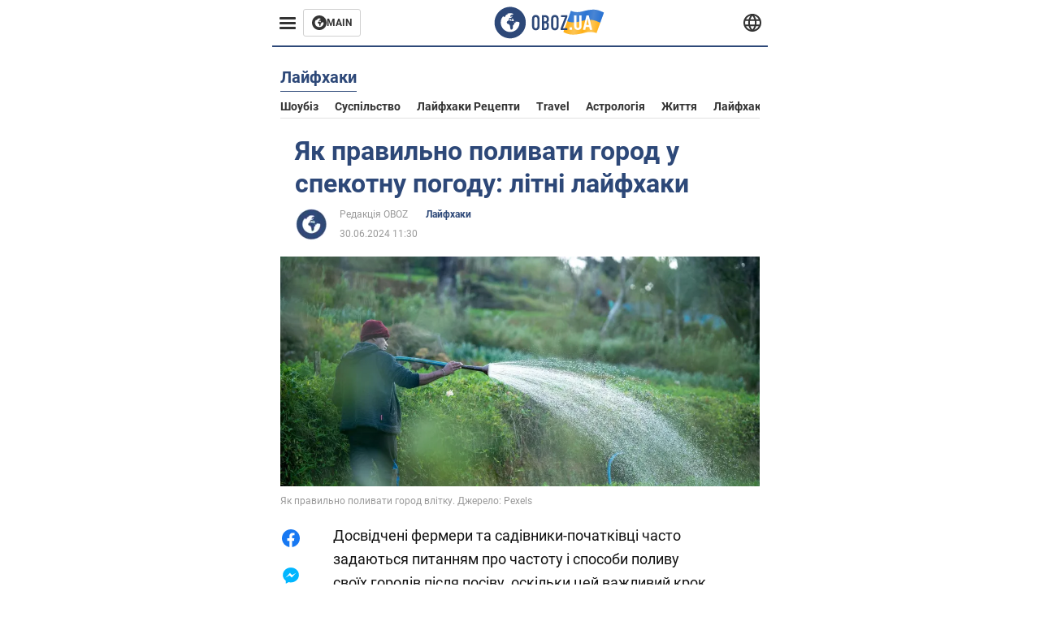

--- FILE ---
content_type: text/html; charset=utf-8
request_url: https://life.obozrevatel.com/ukr/section-lajfhaki/news-kak-pravilno-polivat-ogorod-v-zharkuyu-pogodu-letnie-lajfhaki-30-06-2024.html
body_size: 18262
content:
<!DOCTYPE html><html lang="uk"><head><meta charSet="utf-8"><meta name="viewport" content="width=device-width, initial-scale=1.0, maximum-scale=1"><meta name="theme-color" content="#161A26"><link rel="dns-prefetch" href="//securepubads.g.doubleclick.net"><link rel="preconnect" href="//securepubads.g.doubleclick.net"><link rel="dns-prefetch" href="//cm.g.doubleclick.net"><link rel="preconnect" href="//cm.g.doubleclick.net"><title>Як правильно поливати город у спекотну погоду: літні лайфхаки | OBOZ.UA</title><meta name="description" content="Дотримуючись цих рекомендацій і розуміючи важливість індивідуального режиму поливу, ви зможете забезпечити свій город достатньою кількістю вологи | OBOZ.UA"><link rel="preload" as="image" imageSrcset="https://i2.obozrevatel.com/news/2024/4/8/life-pexels-dinuka-gunawardana-17903072.jpg?size=930x441 1000w, https://i2.obozrevatel.com/news/2024/4/8/life-pexels-dinuka-gunawardana-17903072.jpg?size=630x299 888w" imageSizes="(max-width: 887px) 888px,  				1000px"><meta property="og:type" content="website"><meta property="og:title" content="Як правильно поливати город у спекотну погоду: літні лайфхаки"><meta property="og:description" content="Дотримуючись цих рекомендацій і розуміючи важливість індивідуального режиму поливу, ви зможете забезпечити свій город достатньою кількістю вологи | OBOZ.UA"><meta property="og:site_name" content="OBOZ.UA"><meta property="og:image" content="https://i2.obozrevatel.com/news/2024/4/8/life-pexels-dinuka-gunawardana-17903072.jpg?size=2010x1050"><meta property="og:image:type" content="image/jpg"><meta property="og:image:width" content="2010px"><meta property="og:image:height" content="1050px"><meta property="og:url" content="https://life.obozrevatel.com/ukr/section-lajfhaki/news-kak-pravilno-polivat-ogorod-v-zharkuyu-pogodu-letnie-lajfhaki-30-06-2024.html"><meta name="twitter:card" content="summary_large_image"><meta name="twitter:title" content="Як правильно поливати город у спекотну погоду: літні лайфхаки"><meta name="twitter:description" content="Дотримуючись цих рекомендацій і розуміючи важливість індивідуального режиму поливу, ви зможете забезпечити свій город достатньою кількістю вологи | OBOZ.UA"><meta name="twitter:image" content="https://i2.obozrevatel.com/news/2024/4/8/life-pexels-dinuka-gunawardana-17903072.jpg?size=2010x1050"><meta name="twitter:dnt" content="on"><link rel="canonical" href="https://life.obozrevatel.com/ukr/section-lajfhaki/news-kak-pravilno-polivat-ogorod-v-zharkuyu-pogodu-letnie-lajfhaki-30-06-2024.html"><link rel="alternate" hrefLang="ru" href="https://life.obozrevatel.com/section-lajfhaki/news-kak-pravilno-polivat-ogorod-v-zharkuyu-pogodu-letnie-lajfhaki-30-06-2024.html"><link rel="alternate" hrefLang="uk" href="https://life.obozrevatel.com/ukr/section-lajfhaki/news-kak-pravilno-polivat-ogorod-v-zharkuyu-pogodu-letnie-lajfhaki-30-06-2024.html"><link rel="amphtml" href="https://life.obozrevatel.com/ukr/section-lajfhaki/newsamp-kak-pravilno-polivat-ogorod-v-zharkuyu-pogodu-letnie-lajfhaki-30-06-2024.html"><script type="application/ld+json">{"@context":"https://schema.org","@type":"BreadcrumbList","itemListElement":[{"@type":"ListItem","position":1,"item":{"@id":"https://life.obozrevatel.com/ukr/","name":"OBOZ.UA"}},{"@type":"ListItem","position":2,"item":{"@id":"https://life.obozrevatel.com/ukr/section-lajfhaki/","name":"Лайфхаки"}},{"@type":"ListItem","position":3,"item":{"@id":"https://life.obozrevatel.com/ukr/section-lajfhaki/news-kak-pravilno-polivat-ogorod-v-zharkuyu-pogodu-letnie-lajfhaki-30-06-2024.html","name":"Як правильно поливати город у спекотну погоду: літні лайфхаки"}}]}</script><script type="application/ld+json">{"@context":"https://schema.org","@type":"NewsArticle","mainEntityOfPage":{"@type":"WebPage","@id":"https://life.obozrevatel.com/ukr/section-lajfhaki/news-kak-pravilno-polivat-ogorod-v-zharkuyu-pogodu-letnie-lajfhaki-30-06-2024.html"},"headline":"Як правильно поливати город у спекотну погоду: літні лайфхаки","description":"Дотримуючись цих рекомендацій і розуміючи важливість індивідуального режиму поливу, ви зможете забезпечити свій город достатньою кількістю вологи","url":"https://life.obozrevatel.com/ukr/section-lajfhaki/news-kak-pravilno-polivat-ogorod-v-zharkuyu-pogodu-letnie-lajfhaki-30-06-2024.html","image":{"@type":"ImageObject","url":"https://i2.obozrevatel.com/news/2024/4/8/life-pexels-dinuka-gunawardana-17903072.jpg?size=2010x1050"},"datePublished":"2024-06-30T08:30:00.000Z","dateModified":"2024-06-30T08:30:00.000Z","author":[{"@type":"Person","name":"Редакція OBOZ","image":"https://i2.obozrevatel.com/person/2023/7/7/life-snimok-ekrana-2023-07-07-144326.png?size=1000x1000","url":"https://life.obozrevatel.com/ukr/person-redaktsiya-oboz.html"}],"publisher":{"@type":"Organization","name":"OBOZ.UA","logo":{"@type":"ImageObject","url":"https://cdn2.obozrevatel.com/img/obozevatel_logo.png","width":"164","height":"40"}},"articleSection":"Лайфхаки","articleBody":"Досвідчені фермери та садівники-початківці часто задаються питанням про частоту і способи поливу своїх городів після посіву, оскільки цей важливий крок може суттєво вплинути на кінцевий результат. На жаль, недостатні знання в цій сфері можуть призвести до значних втрат врожаю.\nДотримуючись правильної техніки поливу, ви зможете уникнути поширених помилок і гарантувати гарний врожай. OBOZ.UA дає цінну інформацію про те, як ефективно поливати город, забезпечуючи щедрі результати навіть у спекотну погоду.\nВизначення оптимальної частоти поливу для вашого городу залежить від різних факторів, таких як регіональний клімат, тип овочів, які ви посадили, і ваші власні ресурси. Різні типи поливу служать різним цілям, включаючи полив при посадці і після посадки для сприяння розвитку коренів, основний полив для поповнення рівня вологи, підживлення при внесенні добрив, освіження в спекотну погоду, а також антизаморозковий полив для запобігання пошкодження рослин від низьких температур. Поєднання цих методів гарантує, що всі рослини отримають достатню кількість води.\n1. Для рослин на відкритому повітрі загальним правилом є полив кожні 2-3 дні, тоді як тепличні рослини можуть потребувати поливу двічі на день. Однак дуже важливо дотримуватися індивідуального графіка поливу, який базується на ваших конкретних умовах.\n2. Полив у спекотну погоду вимагає особливої обережності. Дуже важливо уникати поливу в найспекотніші частини дня, оскільки вода може швидко випаровуватися з листя і плодів, що призводить до водного стресу для розсади.\nКрім того, волога на листі може діяти як збільшувальне скло, посилюючи сонячні промені і викликаючи опіки листя. Оптимальний час для поливу – рано вранці або пізно ввечері, коли температура прохолодніша. У ці години розсада може вбирати необхідну вологу, не затримуючи при цьому свій ріст.\n3. Хоча можна поливати і в прохолодну погоду, важливо стежити, щоб температура не опускалася нижче 15 градусів Цельсія. Ідеальними моментами для поливу рослин залишаються ранній ранок і пізній вечір, оскільки саджанці можуть поглинати воду без шкоди для свого розвитку.\n4. Не відкладайте полив на вечір, оскільки вологий ґрунт протягом ночі може призвести до розвитку грибків. Збалансування часу поливу має вирішальне значення для оптимального здоров'я рослин."}</script><script>var _Oboz_News_pageType = "News";</script><script>
                    var viewport = Math.floor(window.innerWidth / 50) * 50;
                    var notsyCmd = window.notsyCmd || [];
                    notsyCmd.push(function (){
                        window.notsyInit({
                            
                            "page":"article_desktop",
                            "targeting":[
                                ["pageType","newsFull"],
                                ["platform","desktop"],
                                ["language", "uk"],
                                ["domain", "life.obozrevatel.com"],
                                ["viewport", viewport],
                                ["page_view_count", null],
                                ,
                                ["authors", ["Редакція OBOZ"]],
                                ["section", ["Лайфхаки"]],
                                ["news_id", 60212],
                                ,
                            ].filter(Boolean)
                        })
                    })
                </script><script type="module">
                            import PhotoSwipeLightbox from '/photoswipe-lightbox.esm.js';

                            const lightbox = new PhotoSwipeLightbox({
                                gallery: '.newsFull',
                                children: '.newsFull_imageLink, .newsFull_mainImageLink',
                                pswpModule: () => import("/photoswipe.esm.js"),
                                wheelToZoom: true,
                                tapAction: (pt, e) => {
                                    if (e.target.classList.contains('pswp__img')) {
                                        pswp.next();
                                    } else {
                                        pswp.close();
                                    }
                                },
                            });

                            lightbox.init();
                        </script><link rel="preload" href="https://fonts.gstatic.com/s/roboto/v20/KFOkCnqEu92Fr1Mu51xMIzIFKw.woff2" as="font" type="font/woff2" crossOrigin="anonymous"><link rel="preload" href="https://fonts.gstatic.com/s/roboto/v20/KFOkCnqEu92Fr1Mu51xIIzI.woff2" as="font" type="font/woff2" crossOrigin="anonymous"><link rel="preload" href="https://fonts.gstatic.com/s/roboto/v20/KFOmCnqEu92Fr1Mu5mxKOzY.woff2" as="font" type="font/woff2" crossOrigin="anonymous"><link rel="preload" href="https://fonts.gstatic.com/s/roboto/v20/KFOmCnqEu92Fr1Mu4mxK.woff2" as="font" type="font/woff2" crossOrigin="anonymous"><link rel="preload" href="https://fonts.gstatic.com/s/roboto/v20/KFOlCnqEu92Fr1MmWUlfABc4EsA.woff2" as="font" type="font/woff2" crossOrigin="anonymous"><link rel="preload" href="https://fonts.gstatic.com/s/roboto/v20/KFOlCnqEu92Fr1MmWUlfBBc4.woff2" as="font" type="font/woff2" crossOrigin="anonymous"><link rel="preload" href="https://fonts.gstatic.com/s/ptsans/v16/jizaRExUiTo99u79D0KExQ.woff2" as="font" type="font/woff2" crossOrigin="anonymous"><link rel="preload" href="https://cdn2.obozrevatel.com/commons/index.min.css?v=965878200" as="style"><link rel="preload" href="https://cdn2.obozrevatel.com/commons/index.min.js?v=965878200" as="script"><link rel="preload" href="https://cdn2.obozrevatel.com/libs/lazyLoaderImage/index.min.js?v=965878200" as="script"><link rel="preload" href="https://securepubads.g.doubleclick.net/tag/js/gpt.js" as="script"><link rel="alternate" type="application/rss+xml" title="Obozrevatel | Останні новини" href="https://life.obozrevatel.com/ukr/api/media/out/rss/lastnews.xml"><link rel="shortcut icon" href="https://cdn2.obozrevatel.com/img/favicons/favicon.ico" type="image/x-icon"><link rel="apple-touch-icon" href="https://cdn2.obozrevatel.com/img/favicons/favicon-72x72.png"><link rel="apple-touch-icon" sizes="96x96" href="https://cdn2.obozrevatel.com/img/favicons/favicon-96x96.png"><link rel="apple-touch-icon" sizes="128x128" href="https://cdn2.obozrevatel.com/img/favicons/favicon-128x128.png"><link rel="apple-touch-icon" sizes="144x144" href="https://cdn2.obozrevatel.com/img/favicons/favicon-144x144.png"><link rel="apple-touch-icon-precomposed" href="https://cdn2.obozrevatel.com/img/favicons/favicon-72x72.png"><link rel="apple-touch-icon-precomposed" sizes="96x96" href="https://cdn2.obozrevatel.com/img/favicons/favicon-96x96.png"><link rel="apple-touch-icon-precomposed" sizes="128x128" href="https://cdn2.obozrevatel.com/img/favicons/favicon-128x128.png"><link rel="apple-touch-icon-precomposed" sizes="144x144" href="https://cdn2.obozrevatel.com/img/favicons/favicon-144x144.png"><link rel="stylesheet" href="https://cdn2.obozrevatel.com/commons/index.min.css?v=965878200"><script>var _Oboz_Core_env = "production";var _Oboz_context = {"cookie":{"cookie":"","parsedCookie":{},"newCookie":{"oboz_trafficSource":{"value":"direct","options":{"path":"/","max-age":1800,"domain":".obozrevatel.com"}},"oboz_userPageViewCount":{"value":"1","options":{"path":"/","max-age":1800,"domain":".obozrevatel.com"}}}},"httpRequestHeaders":{"host":"life.obozrevatel.com","x-request-id":"baac28a73eda467722a2e10d237ef7dc","x-real-ip":"104.23.197.58","x-forwarded-for":"104.23.197.58","x-forwarded-host":"life.obozrevatel.com","x-forwarded-port":"80","x-forwarded-proto":"http","x-forwarded-scheme":"http","x-scheme":"http","x-original-forwarded-for":"52.14.193.56","x-platform-device":"desktop","sec-fetch-site":"none","sec-fetch-mode":"navigate","accept-encoding":"gzip, br","sec-fetch-dest":"document","cf-ray":"9c13f57dd8d20abb-CMH","sec-fetch-user":"?1","pragma":"no-cache","cache-control":"no-cache","upgrade-insecure-requests":"1","user-agent":"Mozilla/5.0 (Macintosh; Intel Mac OS X 10_15_7) AppleWebKit/537.36 (KHTML, like Gecko) Chrome/131.0.0.0 Safari/537.36; ClaudeBot/1.0; +claudebot@anthropic.com)","accept":"text/html,application/xhtml+xml,application/xml;q=0.9,image/webp,image/apng,*/*;q=0.8,application/signed-exchange;v=b3;q=0.9","cdn-loop":"cloudflare; loops=1","cf-connecting-ip":"52.14.193.56","cf-ipcountry":"US","cf-visitor":"{\"scheme\":\"https\"}"},"langCode":"uk","languages":[],"platform":"desktop","url":"https://life.obozrevatel.com/ukr/section-lajfhaki/news-kak-pravilno-polivat-ogorod-v-zharkuyu-pogodu-letnie-lajfhaki-30-06-2024.html","defaultLangCode":"ru","isAmp":false,"domain":"life","ampUrl":"https://life.obozrevatel.com/ukr/section-lajfhaki/newsamp-kak-pravilno-polivat-ogorod-v-zharkuyu-pogodu-letnie-lajfhaki-30-06-2024.html","homeUrl":"https://life.obozrevatel.com/ukr/","homeUrlDefault":"https://life.obozrevatel.com/ukr/","pageUrls":{"ru":{"url":"https://life.obozrevatel.com/section-lajfhaki/news-kak-pravilno-polivat-ogorod-v-zharkuyu-pogodu-letnie-lajfhaki-30-06-2024.html","rssLastNews":"https://life.obozrevatel.com/api/media/out/rss/lastnews.xml"},"uk":{"url":"https://life.obozrevatel.com/ukr/section-lajfhaki/news-kak-pravilno-polivat-ogorod-v-zharkuyu-pogodu-letnie-lajfhaki-30-06-2024.html","rssLastNews":"https://life.obozrevatel.com/ukr/api/media/out/rss/lastnews.xml"}}};</script></head><body><noscript><iframe height="0" width="0" style="display:none;visibility:hidden" src="https://www.googletagmanager.com/ns.html?id=GTM-5ZV62SC"></iframe></noscript><svg display="none"><symbol id="common-views" viewBox="-2 -2 32 21"><path fill="currentColor" d="M14,0C6.3,0,0,4.7,0,10.7a5.4,5.4,0,0,0,.3,1.9C1.2,8.8,5,5.7,10.1,4.5A7.2,7.2,0,0,0,7.4,10,6.8,6.8,0,0,0,14,17a6.8,6.8,0,0,0,6.6-7,7.3,7.3,0,0,0-2.5-5.5c4.9,1.1,8.8,4.3,9.8,8.1,0-.7.1-1.4.1-1.9C28,4.7,21.7,0,14,0Z"></path></symbol><symbol id="common-arrowLeft" viewBox="0 0 16 45"><path d="M12.4238 43.2222C12.8379 43.9394 13.7555 44.1854 14.4729 43.7712C15.1903 43.3571 15.436 42.4394 15.0219 41.7222L3.93988 22.5276L15.0254 3.32639C15.4398 2.60904 15.1937 1.69113 14.4765 1.27752C13.7593 0.863908 12.8419 1.1094 12.4275 1.82676L0.927643 21.7453C0.657071 22.2169 0.651494 22.8319 0.923831 23.3036L12.4238 43.2222Z" fill="currentColor"></path></symbol><symbol id="common-more" viewBox="0 0 25 24" fill="currentColor" xmlns="http://www.w3.org/2000/svg"><circle cx="4.66602" cy="12" r="2"></circle><circle cx="12.666" cy="12" r="2"></circle><circle cx="20.666" cy="12" r="2"></circle></symbol></svg><header class="header"><div class="header_warpp"><div class="header_menu"><div class="header_menuWrapp"><button class="header_menuBtn"><span class="header_menuIcon"></span></button><div class="btn_main"><div class="btn_mainIcon"><svg xmlns="http://www.w3.org/2000/svg" width="18" height="18" viewBox="0 0 18 18" fill="none"><path d="M8.99996 0C4.04036 0 0 4.019 0 9C0 13.981 4.04036 18 8.99996 18C13.9809 18 17.9999 13.9596 17.9999 9C18.0213 4.019 13.9809 0 8.99996 0ZM14.3871 9.23515C14.2375 12.0998 11.8859 14.3658 8.97858 14.3658C5.98572 14.3658 3.57005 11.9501 3.57005 8.95724C3.57005 7.78147 3.93347 6.69121 4.5748 5.81473C4.85271 5.42993 5.23751 5.38717 5.34439 5.40855C5.34439 5.40855 5.38715 5.49406 5.45128 5.6437C5.51541 5.79335 5.60092 5.87886 5.70781 5.87886C5.85745 5.87886 5.98572 5.72922 6.11399 5.42993C6.26363 5.04513 6.45603 4.7886 6.62705 4.63895C6.81945 4.48931 6.99047 4.38242 7.18286 4.31829C7.247 4.29691 7.31113 4.29691 7.37526 4.27553C7.46077 4.25416 7.5249 4.2114 7.5249 4.16865C7.5249 4.06176 7.48215 3.97625 7.37526 3.89074C7.82419 3.69834 8.40139 3.59145 9.08547 3.59145C9.70542 3.59145 10.0475 3.67696 10.0475 3.67696C10.5178 3.80523 10.8598 4.019 10.8384 4.16865C10.8171 4.31829 10.6033 4.4038 10.3681 4.36104C10.133 4.31829 9.7268 4.51069 9.47026 4.74584C9.21373 4.981 9.04271 5.28028 9.08547 5.38717C9.12822 5.49406 9.23511 5.62233 9.27787 5.62233C9.342 5.6437 9.40613 5.70784 9.44889 5.77197C9.49164 5.8361 9.57715 5.85748 9.61991 5.81473C9.68404 5.77197 9.7268 5.66508 9.70542 5.53682C9.70542 5.42993 9.81231 5.23753 9.96195 5.13064C10.1116 5.02375 10.2185 5.08789 10.2185 5.28028C10.2185 5.47268 10.133 5.72922 10.0261 5.8361C9.94057 5.96437 9.68404 6.13539 9.47026 6.2209C9.25649 6.30641 8.59378 6.19952 8.42276 6.43468C8.31588 6.58432 8.65792 6.73397 8.44414 6.84085C8.31588 6.90499 8.16623 6.84086 8.1021 6.96912C8.03797 7.09739 7.99521 7.33254 8.1021 7.41805C8.23036 7.54632 8.61516 7.3753 8.63654 7.22565C8.65792 7.05463 8.80756 7.05463 8.91445 7.07601C9.02133 7.09739 9.17098 7.05463 9.23511 6.9905C9.29924 6.92637 9.44889 6.92637 9.5344 6.9905C9.61991 7.05463 9.74817 7.20428 9.76955 7.33254C9.81231 7.43943 9.83368 7.52494 9.68404 7.61045C9.61991 7.65321 9.64128 7.71734 9.70542 7.73872C9.76955 7.78147 9.96195 7.7601 10.0261 7.71734C10.0902 7.67458 10.133 7.54632 10.1543 7.48218C10.1757 7.41805 10.2826 7.46081 10.3467 7.43943C10.4109 7.39667 10.3681 7.3753 10.2826 7.24703C10.1757 7.11876 9.98333 7.07601 9.96195 6.84085C9.94057 6.75534 10.1543 6.73397 10.3681 6.73397C10.5605 6.73397 10.7743 6.94774 10.8171 7.20428C10.8598 7.46081 10.9667 7.65321 11.0522 7.65321C11.1377 7.65321 11.1377 8.08076 10.9881 8.12352C10.8384 8.16627 10.4964 8.18765 10.2185 8.10214C9.7268 7.97387 9.1496 7.84561 8.97858 7.82423C8.78618 7.80285 8.63654 7.65321 8.4869 7.63183C8.18761 7.58907 7.82419 7.90974 7.82419 7.90974C7.43939 8.038 7.18286 8.31591 7.11873 8.55107C7.07598 8.78622 7.09735 9.12827 7.16149 9.29929C7.22562 9.47031 7.52491 9.66271 7.80281 9.72684C8.08072 9.79097 8.50827 10.133 8.7648 10.4964C8.9572 11.266 9.04271 11.9074 9.04271 11.9074C9.10685 12.399 9.25649 12.8694 9.40613 12.9549C9.55577 13.0618 10.1971 12.9121 10.4109 12.4846C10.646 12.057 10.5605 10.9026 10.6247 10.6675C10.6888 10.4537 11.3301 9.962 11.3729 9.74822C11.4156 9.55582 11.3301 9.27791 11.3301 9.27791C11.1377 8.82898 11.0094 8.44418 11.0522 8.4228C11.095 8.40143 11.2232 8.59382 11.3301 8.87173C11.437 9.12827 11.7149 9.29929 11.9073 9.21378C12.1211 9.12827 12.1425 8.82898 11.9928 8.50831C12.4845 8.46556 12.9762 8.46556 13.4037 8.50831C13.8313 8.55107 14.1947 8.72209 14.2802 8.8076C14.3871 9.08551 14.3871 9.23515 14.3871 9.23515Z" fill="#333333"></path></svg></div><div class="btn_mainTitle">MAIN</div><a class="btn_mainLink" href="https://www.obozrevatel.com/" target="_blank"></a></div></div><nav class="header_menuNav"><div class="header_menuList"><div class="header_menuItem"><a class="header_menuItem header_menuItemLink" href="https://life.obozrevatel.com/ukr/section-evropa/"> Європа </a></div><div class="header_menuItem"><a class="header_menuItem header_menuItemLink" href="https://life.obozrevatel.com/ukr/section-ssha/"> США </a></div><div class="header_menuItem"><a class="header_menuItem header_menuItemLink" href="https://life.obozrevatel.com/ukr/section-aziya/"> Азія </a></div><div class="header_menuItem"><a class="header_menuItem header_menuItemLink" href="https://life.obozrevatel.com/ukr/section-afrika/"> Африка </a></div><div class="header_menuItem"><a class="header_menuItem header_menuItemLink" href="https://life.obozrevatel.com/ukr/section-zhizn/"> Життя </a></div><div class="header_menuItem"><a class="header_menuItem header_menuItemLink" href="https://life.obozrevatel.com/ukr/section-lajfhaki/"> Лайфхаки </a></div><div class="header_menuLogo"><a class="header_menuLogoLink" href="https://life.obozrevatel.com/ukr/"></a><img class="header_menuLogoImg" src="https://cdn2.obozrevatel.com/img/Logo_Blue_Flag.svg" alt="logo"></div></div></nav></div><div class="header_content"><div class="header_logo"><img src="https://cdn2.obozrevatel.com/img/Logo_Blue_Flag.svg" alt="logo"><a class="header_logoLink" href="https://life.obozrevatel.com/ukr/"></a></div><nav class="header_lineMenu adaptiveLine --default"><div class="header_lineMenuItems adaptiveLine_items"></div><div class="header_lineMenuNavItemMore adaptiveLine_more header_lineMenuNavItem"><div class="navItemMore moreBtn opener"><div class="icon --icon-more"><svg xmlns="http://www.w3.org/2000/svg" version="1.1" preserveAspectRatio="xMinYMin" fill="none"><use href="#common-more"></use></svg></div></div><div class="navItemMore_items more_items"></div></div></nav></div><div class="header_lang "><div class="header_langBtn"><div class="socialIcon --planet"><svg width="22" height="22" viewBox="0 0 22 22" fill="none" xmlns="http://www.w3.org/2000/svg"><g clip-path="url(#clip0_225_1412)"><path fill-rule="evenodd" clip-rule="evenodd" d="M4.63095 2.03241C6.49216 0.711213 8.71814 0.00146484 11.0006 0.00146484C13.2831 0.00146484 15.5091 0.711213 17.3703 2.03241C19.2315 3.35361 20.6358 5.22086 21.3887 7.37557L21.3888 7.37582C21.7854 8.51164 22.0002 9.73187 22.0002 10.9998H20.9625L22.0002 10.9986C22.0002 10.999 22.0002 10.9994 22.0002 10.9998C22.0015 12.2336 21.7949 13.4589 21.3891 14.6241L21.3887 14.6251C20.6358 16.7798 19.2315 18.6471 17.3703 19.9683C15.5091 21.2895 13.2831 21.9992 11.0006 21.9992C8.71814 21.9992 6.49216 21.2895 4.63095 19.9683C2.76975 18.6471 1.36543 16.7798 0.612508 14.6251L0.612137 14.624C0.206389 13.4588 -0.000218116 12.2336 0.000981759 10.9998C-0.000152653 9.76628 0.206461 8.54143 0.612157 7.37657L0.612508 7.37557C1.36543 5.22086 2.76975 3.35361 4.63095 2.03241ZM11.0006 2.07687C9.14862 2.07687 7.34247 2.65275 5.83229 3.72477C4.73582 4.50311 3.83478 5.51502 3.18957 6.68018H18.8117C18.1664 5.51502 17.2654 4.50311 16.1689 3.72477C14.6588 2.65275 12.8526 2.07687 11.0006 2.07687ZM2.36101 8.75558C2.17151 9.48722 2.07561 10.241 2.07638 10.9987V11.0009C2.07557 11.759 2.17148 12.5131 2.36105 13.2451H19.6402C19.8298 12.5131 19.9257 11.759 19.9248 11.0009V10.9998C19.9248 10.2234 19.826 9.47148 19.6405 8.75558H2.36101ZM18.8117 15.3205C18.1664 16.4856 17.2654 17.4976 16.1689 18.2759C14.6588 19.3479 12.8526 19.9238 11.0006 19.9238C9.14862 19.9238 7.34247 19.3479 5.83229 18.2759C4.73582 17.4976 3.83478 16.4856 3.18957 15.3205H18.8117Z" fill="#333333"></path><path fill-rule="evenodd" clip-rule="evenodd" d="M11.0005 0.000488281C11.2757 0.000488281 11.5397 0.109817 11.7343 0.304424C17.6407 6.21087 17.6407 15.7894 11.7343 21.6958C11.5397 21.8904 11.2757 21.9997 11.0005 21.9997C10.7253 21.9997 10.4614 21.8904 10.2667 21.6958C4.3603 15.7894 4.3603 6.21087 10.2667 0.304424C10.4614 0.109817 10.7253 0.000488281 11.0005 0.000488281ZM11.0005 2.56826C15.1181 7.42239 15.1181 14.5778 11.0005 19.432C6.88292 14.5778 6.88292 7.42239 11.0005 2.56826Z" fill="#333333"></path></g><defs><clipPath id="clip0_225_1412"><rect width="22" height="22" fill="white"></rect></clipPath></defs></svg></div></div><div class="header_langList"><div class="header_langItem"><a class="header_langLink" href="https://life.obozrevatel.com/section-lajfhaki/news-kak-pravilno-polivat-ogorod-v-zharkuyu-pogodu-letnie-lajfhaki-30-06-2024.html"></a><span class="header_langTitle">русский</span></div></div></div></div></header><main class="main"><aside class="asideBanner"><div class="asideBanner_item"></div></aside><div class="main_content"><article class="sectionTopHeding"><div class="sectionTopHeding_title"><p class="sectionPage_h1">Лайфхаки</p></div><div class="sectionTopHeding_list"><a href="https://life.obozrevatel.com/ukr/section-shoubiz/" class="sectionTopHeding_link">Шоубіз</a><a href="https://life.obozrevatel.com/ukr/section-obschestvo/" class="sectionTopHeding_link">Суспільство</a><a href="https://life.obozrevatel.com/ukr/section-lajfhaki-retseptyi/" class="sectionTopHeding_link">Лайфхаки рецепти</a><a href="https://life.obozrevatel.com/ukr/section-travel/" class="sectionTopHeding_link">Travel</a><a href="https://life.obozrevatel.com/ukr/section-astrologiya/" class="sectionTopHeding_link">Астрологія</a><a href="https://life.obozrevatel.com/ukr/section-zhizn/" class="sectionTopHeding_link">Життя</a><a href="https://life.obozrevatel.com/ukr/section-lajfhaki/" class="sectionTopHeding_link">Лайфхаки</a><a href="https://life.obozrevatel.com/ukr/section-nauka/" class="sectionTopHeding_link">Наука</a><a href="https://life.obozrevatel.com/ukr/section-kino/" class="sectionTopHeding_link">Кіно</a></div></article><div class="sectionCol"><div class="sectionCol_item"><section class="newsFull" data-news-id="60212" data-url="https://life.obozrevatel.com/ukr/section-lajfhaki/news-kak-pravilno-polivat-ogorod-v-zharkuyu-pogodu-letnie-lajfhaki-30-06-2024.html" data-lang="uk" data-title="Як правильно поливати город у спекотну погоду: літні лайфхаки | OBOZ.UA" data-section-id="22"><svg display="none"><symbol id="newsFull-facbook-circle" viewBox="0 0 20 20"><path fill-rule="evenodd" clip-rule="evenodd" d="M11.2968 19.9167C16.207 19.2809 20 15.0834 20 10C20 4.47715 15.5228 0 10 0C4.47715 0 0 4.47715 0 10C0 14.9693 3.6247 19.0921 8.37443 19.8685V12.932H6V10.0583H8.37443V7.96117C8.37443 4.52427 10.621 4 11.9178 4C12.5779 4 13.3136 4.10057 13.8123 4.16874C13.8794 4.17791 13.9422 4.1865 14 4.19417V6.64078H12.831C11.516 6.64078 11.2603 7.67638 11.2968 8.19417V10.0583H13.8904L13.4521 12.932H11.2968V19.9167Z" fill="#1778F2"></path></symbol><symbol id="newsFull-facbookMessager" viewBox="0 0 20 20"><path d="M0 9.25917C0 12.1725 1.45339 14.7717 3.72599 16.4692V20L7.13113 18.1317C8.0395 18.3825 9.00204 18.5192 9.99958 18.5192C15.5223 18.5192 20 14.3742 20 9.26C20.0008 4.14583 15.5231 0 10.0004 0C4.47769 0 0 4.145 0 9.25917H0ZM8.94537 6.66583L11.5538 9.38167L16.4599 6.66583L10.993 12.4675L8.44702 9.7525L3.47764 12.4683L8.94537 6.66583Z" fill="#01B6FF"></path></symbol><symbol id="newsFull-clock" viewBox="0 0 16 16"><circle cx="7.5" cy="7.5" r="6" stroke="#2D4878"></circle><rect x="7" y="7" width="4" height="1" fill="#2D4878"></rect><rect x="7" y="8" width="5" height="1" transform="rotate(-90 7 8)" fill="#2D4878"></rect></symbol><symbol id="newsFull-facebookMessanger" viewBox="0 0 20 20"><path d="M0 9.25917C0 12.1725 1.45339 14.7717 3.72599 16.4692V20L7.13113 18.1317C8.0395 18.3825 9.00204 18.5192 9.99958 18.5192C15.5223 18.5192 20 14.3742 20 9.26C20.0008 4.14583 15.5231 0 10.0004 0C4.47769 0 0 4.145 0 9.25917H0ZM8.94537 6.66583L11.5538 9.38167L16.4599 6.66583L10.993 12.4675L8.44702 9.7525L3.47764 12.4683L8.94537 6.66583Z" fill="#01B6FF"></path></symbol><symbol id="newsFull-telegram" viewBox="0 0 20 20"><path d="M0.931254 9.01823L18.668 2.08486C19.4912 1.78334 20.2102 2.28846 19.9435 3.55049L19.945 3.54893L16.925 17.9737C16.7012 18.9963 16.1018 19.245 15.2632 18.7632L10.6642 15.3268L8.44599 17.4934C8.20071 17.7421 7.99376 17.9519 7.51853 17.9519L7.84506 13.2069L16.3685 5.40001C16.7395 5.06896 16.2857 4.88246 15.7967 5.21195L5.2635 11.9355L0.722766 10.4994C-0.262949 10.1823 -0.284411 9.50004 0.931254 9.01823Z" fill="#0088CC"></path></symbol><symbol id="newsFull-twitter" viewBox="0 0 20 20"><path d="M19.9061 4.07991C19.2801 4.3399 18.529 4.59989 17.903 4.72988C18.2786 4.72988 18.6542 4.07991 18.9045 3.81992C19.1549 3.42994 19.4053 3.03995 19.5305 2.51998V2.38998H19.4053C18.7793 2.77997 17.903 3.16995 17.1518 3.29994C17.0266 3.29994 17.0266 3.29994 17.0266 3.29994C16.1911 2.43241 14.9493 2 13.7715 2C12.6197 2 11.3142 2.75883 10.6416 3.68993C10.266 4.2099 10.0156 4.72988 9.89045 5.37985C9.76526 6.02982 9.76526 6.5498 9.89045 7.19977C9.89045 7.32977 9.89045 7.32977 9.76526 7.32977C6.51017 6.80979 3.75587 5.50985 1.50235 2.90996C1.37715 2.77997 1.37715 2.77997 1.25196 2.90996C0.250391 4.46989 0.751174 6.80979 2.00313 8.10973C2.12833 8.23973 2.37872 8.36972 2.50391 8.49972C2.37872 8.49972 1.62754 8.36972 0.876369 7.97974C0.751174 7.97974 0.751174 7.97974 0.751174 8.10973C0.751174 8.23973 0.751174 8.36972 0.751174 8.62971C0.876369 10.1896 2.00313 11.6196 3.38028 12.1396C3.50548 12.2696 3.75587 12.2696 3.88106 12.2696C3.50548 12.3995 3.25509 12.3995 2.37872 12.2696C2.25352 12.2696 2.25352 12.2696 2.25352 12.3995C2.8795 14.3495 4.38185 14.8694 5.50861 15.2594C5.6338 15.2594 5.759 15.2594 6.00939 15.2594C5.6338 15.7794 4.38185 16.2994 3.75587 16.4294C2.62911 17.0793 1.37715 17.2093 0.250391 17.0793C0.125196 17.0793 0 17.0793 0 17.0793V17.2093C0.250391 17.3393 0.500782 17.4693 0.751174 17.5993C1.50235 17.9893 2.25352 18.3793 3.0047 18.5093C7.13615 19.6792 11.7684 18.7693 14.7731 15.6494C17.1518 13.1795 18.0282 9.66967 18.0282 6.28981C18.0282 6.15982 18.1534 6.02982 18.2786 6.02982C18.9045 5.50985 19.4053 4.98987 19.9061 4.3399C20.0313 4.2099 20.0313 4.07991 19.9061 4.07991C20.0313 4.07991 20.0313 4.07991 19.9061 4.07991C20.0313 3.94992 20.0313 4.07991 19.9061 4.07991Z" fill="#33CCFF"></path></symbol><symbol id="newsFull-fax" viewBox="0 0 20 18"><path d="M18 3C17 3 17.8163 3 17 3C17 2.25858 17 1.5 17 1C17 0.5 16.5 0 16 0C15.5 0 4.5 0 4 0C3.5 0 3 0.5 3 1C3 1.5 3 2.25858 3 3C2.18366 3 3 3 2 3C1 3 0 4 0 5C0 6 0 10 0 11C0 12 1 13 2 13C3 13 2.18366 13 3 13C3 14.4175 3 16.5 3 17C3 17.5 3.5 18.0001 4 18C4.5 17.9999 8.07213 17.9999 10.0001 17.9999C11.9281 17.9999 15.5 18 16 18C16.5 18 17 17.5 17 17C17 16.5 17 14.3688 17 13C17.8163 13 17 13 18 13C19 13 20 12 20 11C20 10 20 6 20 5C20 4 19 3 18 3ZM3 7C2.5 7 2 6.5 2 6C2 5.5 2.5 5 3 5C3.5 5 4 5.5 4 6C4 6.5 3.5 7 3 7ZM16 17H4V10H16V17ZM16 3C12.0544 3 7.94559 3 4 3C4 2.53319 4 2.5 4 2C4 1.5 4.5 1 5 1C5.5 1 14.5 1 15 1C15.5 1 16 1.5 16 2C16 2.5 16 2.53322 16 3Z" fill="#999999"></path></symbol><symbol id="newsFull-latter" viewBox="0 0 20 14"><path d="M18.9954 0.264923C18.7023 0.0963867 18.3624 0 18 0H2C1.63317 0 1.28941 0.0987585 0.993848 0.271138L9.28442 8.56171C9.67494 8.95224 10.3081 8.95223 10.6986 8.56171L18.9954 0.264923Z" fill="#999999"></path><path d="M19.7109 0.963659L13.7331 6.9415L19.7538 12.9622C19.9107 12.6767 20 12.3488 20 12V2C20 1.62061 19.8944 1.26589 19.7109 0.963659Z" fill="#999999"></path><path d="M13.0259 7.64861L11.4057 9.26882C10.6247 10.0499 9.35836 10.0499 8.57731 9.26882L6.95711 7.64861L0.921279 13.6844C1.23251 13.8842 1.60273 14 2 14H18C18.3929 14 18.7593 13.8867 19.0684 13.691L13.0259 7.64861Z" fill="#999999"></path><path d="M6.25 6.9415L0.282728 0.974232C0.103193 1.27415 0 1.62503 0 2V12C0 12.3443 0.0870182 12.6683 0.240264 12.9512L6.25 6.9415Z" fill="#999999"></path></symbol><symbol id="newsFull-copy" viewBox="0 0 20 20"><path d="M2.42405 17.576C2.8759 18.0284 3.4127 18.3872 4.00363 18.6315C4.59455 18.8759 5.22794 19.0011 5.8674 19C6.50701 19.0011 7.14054 18.8759 7.73161 18.6315C8.32269 18.3871 8.85967 18.0284 9.31173 17.576L11.378 15.5091C11.7582 15.1288 11.7581 14.5122 11.3778 14.1319C10.9975 13.7515 10.3807 13.7516 10.0004 14.132L7.93439 16.1987C7.38547 16.7451 6.64245 17.0519 5.86789 17.0519C5.09333 17.0519 4.35031 16.7451 3.80139 16.1987C3.25445 15.65 2.94733 14.907 2.94733 14.1323C2.94733 13.3576 3.25445 12.6145 3.80139 12.0659L5.8681 10C6.24857 9.61969 6.24863 9.00293 5.86822 8.62254C5.48794 8.24228 4.87142 8.24222 4.49107 8.62242L2.42405 10.6886C1.51213 11.6027 1 12.8411 1 14.1323C1 15.4234 1.51213 16.6619 2.42405 17.576ZM17.5768 9.31134C18.4882 8.397 19 7.15865 19 5.86766C19 4.57666 18.4882 3.33832 17.5768 2.42398C16.6626 1.5121 15.4241 1 14.1329 1C12.8417 1 11.6032 1.5121 10.6891 2.42398L8.62285 4.49084C8.24261 4.87119 8.24266 5.48777 8.62297 5.86806C9.00335 6.24842 9.62006 6.24836 10.0004 5.86794L12.0664 3.80126C12.6153 3.25482 13.3584 2.94804 14.1329 2.94804C14.9075 2.94804 15.6505 3.25482 16.1994 3.80126C16.7464 4.3499 17.0535 5.09298 17.0535 5.86766C17.0535 6.64234 16.7464 7.38542 16.1994 7.93406L14.1327 9.99994C13.7522 10.3803 13.7522 10.997 14.1326 11.3774C14.5129 11.7577 15.1294 11.7577 15.5097 11.3775L17.5768 9.31134Z" fill="#999999"></path><path d="M7.13604 14.2931C6.7456 14.6836 6.1126 14.6836 5.72205 14.2933L5.70754 14.2788C5.31681 13.8883 5.31672 13.255 5.70733 12.8644L12.8645 5.70738C13.2551 5.31675 13.8885 5.31688 14.279 5.70767L14.2935 5.72218C14.6837 6.11275 14.6836 6.7457 14.2932 7.13611L7.13604 14.2931Z" fill="#999999"></path></symbol></svg><div class="newsFull_header"><h1 class="newsFull_headerTitle">Як правильно поливати город у спекотну погоду: літні лайфхаки</h1><div class="author"><div class="author_img"><img src="https://i2.obozrevatel.com/person/2023/7/7/life-snimok-ekrana-2023-07-07-144326.png?size=40x40"><a class="author_imgLink" href="https://life.obozrevatel.com/ukr/person-redaktsiya-oboz.html"></a></div><div class="author_wrapper"><a class="author_name" href="https://life.obozrevatel.com/ukr/person-redaktsiya-oboz.html">Редакція OBOZ</a><a class="author_label" href="https://life.obozrevatel.com/ukr/section-lajfhaki/">Лайфхаки</a><time class="author_time">30.06.2024 11:30</time><div class="reaction"></div></div></div></div><div class="newsFull_mainImg"><div class="newsFull_mainImgWrapp" data-video-url="null"><a href="https://i2.obozrevatel.com/news/2024/4/8/life-pexels-dinuka-gunawardana-17903072.jpg?size=930x441" data-pswp-width="930" data-pswp-height="441" class="newsFull_mainImageLink" target="_blank"><img alt="" src="https://i2.obozrevatel.com/news/2024/4/8/life-pexels-dinuka-gunawardana-17903072.jpg?size=930x441" srcSet="https://i2.obozrevatel.com/news/2024/4/8/life-pexels-dinuka-gunawardana-17903072.jpg?size=930x441 1320w, https://i2.obozrevatel.com/news/2024/4/8/life-pexels-dinuka-gunawardana-17903072.jpg?size=630x299 1000w" loading="eager" fetchpriority="high"></a></div><div class="newsFull_mainImgDesc">Як правильно поливати город влітку. Джерело: Pexels</div></div><div class="newsFull_body"><div class="newsFull_bodyWrapper"><div class="newsFull_share"><div class="newsFull_shareList"><div class="newsFull_shareItem"><a class="newsFull_shareLink" href="https://www.facebook.com/obozrevatel" target="_blank"></a><img class="newsFull_shareIcon" src="https://cdn2.obozrevatel.com/img/facebook.svg"></div><div class="newsFull_shareItem"><a class="newsFull_shareLink" href="https://m.me/obozrevatel?ref=On-Site%20Subs.FB-plug" target="_blank"></a><img class="newsFull_shareIcon" src="https://cdn2.obozrevatel.com/img/messenger.svg"></div><div class="newsFull_shareItem"><a class="newsFull_shareLink" href="https://t.me/uaobozrevatel" target="_blank"></a><img class="newsFull_shareIcon" src="https://cdn2.obozrevatel.com/img/telegram.svg"></div><div class="newsFull_shareItem"><a class="newsFull_shareLink" href="https://twitter.com/obozrevatel_ua" target="_blank"></a><img class="newsFull_shareIcon" src="https://cdn2.obozrevatel.com/img/twitter.svg"></div></div></div></div><div class="newsFull_text"><p>Досвідчені фермери та садівники-початківці часто задаються питанням про частоту і способи поливу своїх городів після посіву, оскільки цей важливий крок може суттєво вплинути на кінцевий результат. На жаль, недостатні знання в цій сфері можуть призвести до значних втрат врожаю.</p><aside class="banner --size_330x280"><div class="banner_title">РЕКЛАМА</div><div class="OBZ_ITA_336"></div></aside><p>Дотримуючись правильної техніки поливу, ви зможете уникнути поширених помилок і гарантувати гарний врожай. OBOZ.UA дає цінну інформацію про те, як ефективно поливати город, забезпечуючи щедрі результати навіть у спекотну погоду.</p><p>Визначення оптимальної частоти поливу для вашого городу залежить від різних факторів, таких як регіональний клімат, тип овочів, які ви посадили, і ваші власні ресурси. Різні типи поливу служать різним цілям, включаючи полив при посадці і після посадки для сприяння розвитку коренів, основний полив для поповнення рівня вологи, підживлення при внесенні добрив, освіження в спекотну погоду, а також антизаморозковий полив для запобігання пошкодження рослин від низьких температур. Поєднання цих методів гарантує, що всі рослини отримають достатню кількість води.</p><p>1. Для рослин на відкритому повітрі загальним правилом є полив кожні 2-3 дні, тоді як тепличні рослини можуть потребувати поливу двічі на день. Однак дуже важливо дотримуватися індивідуального графіка поливу, який базується на ваших конкретних умовах.</p><article class="videoOfDay undefined"><div class="videoOfDay_head"><img class="videoOfDay_icon" src="https://cdn2.obozrevatel.com/img/logo-planet.svg" alt="icon" aria-hidden="true"><span class="videoOfDay_title"> Відео дня </span></div><div class="OBZ_DESKTOP_VIDEO"></div></article><p>2. Полив у спекотну погоду вимагає особливої обережності. Дуже важливо уникати поливу в найспекотніші частини дня, оскільки вода може швидко випаровуватися з листя і плодів, що призводить до водного стресу для розсади.</p><p>Крім того, волога на листі може діяти як збільшувальне скло, посилюючи сонячні промені і викликаючи опіки листя. Оптимальний час для поливу – рано вранці або пізно ввечері, коли температура прохолодніша. У ці години розсада може вбирати необхідну вологу, не затримуючи при цьому свій ріст.</p><p>3. Хоча можна поливати і в прохолодну погоду, важливо стежити, щоб температура не опускалася нижче 15 градусів Цельсія. Ідеальними моментами для поливу рослин залишаються ранній ранок і пізній вечір, оскільки саджанці можуть поглинати воду без шкоди для свого розвитку.</p><p>4. Не відкладайте полив на вечір, оскільки вологий ґрунт протягом ночі може призвести до розвитку грибків. Збалансування часу поливу має вирішальне значення для оптимального здоров'я рослин.</p><aside class="banner --size_330x280"><div class="banner_title">РЕКЛАМА</div><div class="OBZ_BTA_300"></div></aside><div class="newsFull_textTag"></div><div class="newsFull_breadcrumbs"><a href="/"><img class="breadcrumbs_logoIcon" src="https://cdn2.obozrevatel.com/img/Logo_Blue_Flag.svg" alt="home logo"></a><span>/</span><a href="https://life.obozrevatel.com/ukr/section-lajfhaki/">Лайфхаки</a><span>/</span><span>Як правильно поливати...</span></div></div></div></section><div class="endlessScroll_place"></div><aside class="banner banner_partner "><div class="banner_title">РЕКЛАМА</div><div id="M807393ScriptRootC1314044"></div></aside><div class="section --grid"><article class="sectionHeding"><h2 class="sectionHeding_h2">Інші новини</h2></article><div class="section_list "><div class="section_item"><div class="card --middle"><div class="card_img"><picture class="card_picture"><source media="(max-width:768px)" srcSet="https://i2.obozrevatel.com/news/2025/11/25/image-2025-11-25-11-10-30.png?size=345x163"><source media="(max-width:1320px)" srcSet="https://i2.obozrevatel.com/news/2025/11/25/image-2025-11-25-11-10-30.png?size=360x171"><img src="https://i2.obozrevatel.com/news/2025/11/25/image-2025-11-25-11-10-30.png?size=450x213" alt="У Дніпрі зірвалося передвиборче турне Арахамії під ширмою &quot;прифронтових міст&quot;" loading="lazy"></picture><a class="card_imgLink" href="https://life.obozrevatel.com/ukr/section-obschestvo/news-v-dnepre-sorvalos-predvyibornoe-turne-arahamii-pod-shirmoj-prifrontovyih-gorodov-25-11-2025.html"></a></div><div class="card_content"><h2 class="card_title"><a class="card_titleLink" href="https://life.obozrevatel.com/ukr/section-obschestvo/news-v-dnepre-sorvalos-predvyibornoe-turne-arahamii-pod-shirmoj-prifrontovyih-gorodov-25-11-2025.html">У Дніпрі зірвалося передвиборче турне Арахамії під ширмою "прифронтових міст"</a></h2><div class="card_info"><div class="card_label"><a class="card_labelLink" href="https://life.obozrevatel.com/ukr/section-obschestvo/">Суспільство</a></div><time class="card_time">25.11.2025 12:29</time><div class="reaction"></div></div></div></div></div><div class="section_item"><div class="card --middle"><div class="card_img"><picture class="card_picture"><source media="(max-width:768px)" srcSet="https://i2.obozrevatel.com/news/2025/11/25/54389.jpg?size=345x163"><source media="(max-width:1320px)" srcSet="https://i2.obozrevatel.com/news/2025/11/25/54389.jpg?size=360x171"><img src="https://i2.obozrevatel.com/news/2025/11/25/54389.jpg?size=450x213" alt="Ілюстрація - робота бухгалтера" loading="lazy"></picture><a class="card_imgLink" href="https://life.obozrevatel.com/ukr/section-obschestvo/news-kto-ne-uspel-ili-zabyil-kakie-shtrafyi-vyipisyivayut-fopam-za-nesvoevremennuyu-uplatu-nalogov-25-11-2025.html"></a></div><div class="card_content"><h2 class="card_title"><a class="card_titleLink" href="https://life.obozrevatel.com/ukr/section-obschestvo/news-kto-ne-uspel-ili-zabyil-kakie-shtrafyi-vyipisyivayut-fopam-za-nesvoevremennuyu-uplatu-nalogov-25-11-2025.html">Хто не встиг або забув: які штрафи виписують ФОПам за несвоєчасну сплату податків</a></h2><div class="card_info"><div class="card_label"><a class="card_labelLink" href="https://life.obozrevatel.com/ukr/section-obschestvo/">Суспільство</a></div><time class="card_time">25.11.2025 11:32</time><div class="reaction"></div></div></div></div></div><div class="section_item"><div class="card --horizontal"><div class="card_img"><picture class="card_picture"><source media="(max-width:768px)" srcSet="https://i2.obozrevatel.com/news/2025/11/25/photo2025-11-2510-44-25.jpg?size=345x163"><source media="(max-width:1320px)" srcSet="https://i2.obozrevatel.com/news/2025/11/25/photo2025-11-2510-44-25.jpg?size=360x171"><img src="https://i2.obozrevatel.com/news/2025/11/25/photo2025-11-2510-44-25.jpg?size=450x213" alt="Авіаремонтний завод, літак А-60, нафтовий термінал: у Генштабі розповіли про ураження низки стратегічних об&#039;єктів Росії" loading="lazy"></picture><a class="card_imgLink" href="https://life.obozrevatel.com/ukr/section-obschestvo/news-aviaremontnyij-zavod-samolet-a-60-neftyanoj-terminal-v-genshtabe-rasskazali-o-porazhenii-ryada-strategicheskih-obektov-rossii-25-11-2025.html"></a></div><div class="card_content"><h2 class="card_title"><a class="card_titleLink" href="https://life.obozrevatel.com/ukr/section-obschestvo/news-aviaremontnyij-zavod-samolet-a-60-neftyanoj-terminal-v-genshtabe-rasskazali-o-porazhenii-ryada-strategicheskih-obektov-rossii-25-11-2025.html">Авіаремонтний завод, літак А-60, нафтовий термінал: у Генштабі розповіли про ураження низки стратегічних об'єктів Росії</a></h2><div class="card_info"><div class="card_label"><a class="card_labelLink" href="https://life.obozrevatel.com/ukr/section-obschestvo/">Суспільство</a></div><time class="card_time">25.11.2025 11:31</time><div class="reaction"></div></div></div></div></div><div class="section_item"><aside class="banner --size_330x280"><div class="banner_title">РЕКЛАМА</div><div class="OBZ_ITC_300"></div></aside></div><div class="section_item"><div class="card --extraLarge --textCenter"><div class="card_img"><picture class="card_picture"><source media="(max-width:768px)" srcSet="https://i2.obozrevatel.com/news/2025/11/25/862a60d7-0896-4ae9-99e1-405b8f1cac02.jpg?size=345x163"><source media="(max-width:1320px)" srcSet="https://i2.obozrevatel.com/news/2025/11/25/862a60d7-0896-4ae9-99e1-405b8f1cac02.jpg?size=750x356"><img src="https://i2.obozrevatel.com/news/2025/11/25/862a60d7-0896-4ae9-99e1-405b8f1cac02.jpg?size=930x441" alt="ГУР оприлюднило технічні дані нового іранського БпЛА Shahed-107, який РФ застосовує проти України" loading="lazy"></picture><a class="card_imgLink" href="https://life.obozrevatel.com/ukr/section-obschestvo/news-gur-obnarodovalo-tehnicheskie-dannyie-novogo-iranskogo-bpla-shahed-107-kotoryij-rf-primenyaet-protiv-ukrainyi-25-11-2025.html"></a></div><div class="card_content"><h2 class="card_title"><a class="card_titleLink" href="https://life.obozrevatel.com/ukr/section-obschestvo/news-gur-obnarodovalo-tehnicheskie-dannyie-novogo-iranskogo-bpla-shahed-107-kotoryij-rf-primenyaet-protiv-ukrainyi-25-11-2025.html">ГУР оприлюднило технічні дані нового іранського БпЛА Shahed-107, який РФ застосовує проти України</a></h2><div class="card_desc"> Дрон містить іноземні комплектуючі </div><div class="card_info"><div class="card_label"><a class="card_labelLink" href="https://life.obozrevatel.com/ukr/section-obschestvo/">Суспільство</a></div><time class="card_time">25.11.2025 11:26</time><div class="reaction"></div></div></div></div></div><div class="section_item"><div class="card --large"><div class="card_img"><picture class="card_picture"><source media="(max-width:768px)" srcSet="https://i2.obozrevatel.com/news/2025/11/25/1731778786-4331.jpg?size=345x163"><source media="(max-width:1320px)" srcSet="https://i2.obozrevatel.com/news/2025/11/25/1731778786-4331.jpg?size=490x232"><img src="https://i2.obozrevatel.com/news/2025/11/25/1731778786-4331.jpg?size=610x289" alt="&quot;Були негайно проінформовані&quot;: у Молдові підтвердили проліт &quot;Шахеда&quot; через свою територію до Румунії" loading="lazy"></picture><a class="card_imgLink" href="https://life.obozrevatel.com/ukr/section-l-news/news-byili-nemedlenno-proinformirovanyi-v-moldove-podtverdili-prolet-shaheda-cherez-svoyu-territoriyu-v-rumyiniyu-25-11-2025.html"></a></div><div class="card_content"><h2 class="card_title"><a class="card_titleLink" href="https://life.obozrevatel.com/ukr/section-l-news/news-byili-nemedlenno-proinformirovanyi-v-moldove-podtverdili-prolet-shaheda-cherez-svoyu-territoriyu-v-rumyiniyu-25-11-2025.html">"Були негайно проінформовані": у Молдові підтвердили проліт "Шахеда" через свою територію до Румунії</a></h2><div class="card_desc"> Окрім цього випадку, ще п’ять безпілотників порушили національний повітряний простір </div><div class="card_info"><div class="card_label"><a class="card_labelLink" href="https://life.obozrevatel.com/ukr/section-l-news/">News</a></div><time class="card_time">25.11.2025 11:24</time><div class="reaction"></div></div></div></div></div><div class="section_item"><div class="card"><div class="card_img"><picture class="card_picture"><source media="(max-width:768px)" srcSet="https://i2.obozrevatel.com/news/2025/11/25/photo2025-09-1121-46-00.jpg?size=345x163"><source media="(max-width:1320px)" srcSet="https://i2.obozrevatel.com/news/2025/11/25/photo2025-09-1121-46-00.jpg?size=230x109"><img src="https://i2.obozrevatel.com/news/2025/11/25/photo2025-09-1121-46-00.jpg?size=290x137" alt="Умєров заявив, що в Женеві узгодили ключові умови мирної угоди:  візит Зеленського до США очікується у листопаді" loading="lazy"></picture><a class="card_imgLink" href="https://life.obozrevatel.com/ukr/section-obschestvo/news-umerov-zayavil-chto-v-zheneve-soglasovali-klyuchevyie-usloviya-mirnogo-soglasheniya-vizit-zelenskogo-v-ssha-ozhidaetsya-v-noyabre-25-11-2025.html"></a></div><div class="card_content"><h2 class="card_title"><a class="card_titleLink" href="https://life.obozrevatel.com/ukr/section-obschestvo/news-umerov-zayavil-chto-v-zheneve-soglasovali-klyuchevyie-usloviya-mirnogo-soglasheniya-vizit-zelenskogo-v-ssha-ozhidaetsya-v-noyabre-25-11-2025.html">Умєров заявив, що в Женеві узгодили ключові умови мирної угоди:  візит Зеленського до США очікується у листопаді</a></h2><div class="card_info"><div class="card_label"><a class="card_labelLink" href="https://life.obozrevatel.com/ukr/section-obschestvo/">Суспільство</a></div><time class="card_time">25.11.2025 11:17</time><div class="reaction"></div></div></div></div></div><div class="section_item"><div class="card"><div class="card_img"><picture class="card_picture"><source media="(max-width:768px)" srcSet="https://i2.obozrevatel.com/news/2025/11/25/file33storagetemp.jpeg?size=345x163"><source media="(max-width:1320px)" srcSet="https://i2.obozrevatel.com/news/2025/11/25/file33storagetemp.jpeg?size=230x109"><img src="https://i2.obozrevatel.com/news/2025/11/25/file33storagetemp.jpeg?size=290x137" alt="Згоріло кілька квартир, є суттєві пошкодження будинку: наслідки влучання у ЖК на Печерську в Києві. Фото" loading="lazy"></picture><a class="card_imgLink" href="https://life.obozrevatel.com/ukr/section-obschestvo/news-sgorelo-neskolko-kvartir-est-suschestvennyie-povrezhdeniya-doma-posledstviya-popadaniya-v-zhk-na-pecherske-v-kieve-foto-25-11-2025.html"></a></div><div class="card_content"><h2 class="card_title"><a class="card_titleLink" href="https://life.obozrevatel.com/ukr/section-obschestvo/news-sgorelo-neskolko-kvartir-est-suschestvennyie-povrezhdeniya-doma-posledstviya-popadaniya-v-zhk-na-pecherske-v-kieve-foto-25-11-2025.html">Згоріло кілька квартир, є суттєві пошкодження будинку: наслідки влучання у ЖК на Печерську в Києві. Фото</a></h2><div class="card_info"><div class="card_label"><a class="card_labelLink" href="https://life.obozrevatel.com/ukr/section-obschestvo/">Суспільство</a></div><time class="card_time">25.11.2025 11:15</time><div class="reaction"></div></div></div></div></div><div class="section_item"><div class="card"><div class="card_img"><picture class="card_picture"><source media="(max-width:768px)" srcSet="https://i2.obozrevatel.com/news/2025/11/25/congratulations-to-vienna-austrias-capital-will-be-the-eurovision-host.jpg?size=345x163"><source media="(max-width:1320px)" srcSet="https://i2.obozrevatel.com/news/2025/11/25/congratulations-to-vienna-austrias-capital-will-be-the-eurovision-host.jpg?size=230x109"><img src="https://i2.obozrevatel.com/news/2025/11/25/congratulations-to-vienna-austrias-capital-will-be-the-eurovision-host.jpg?size=290x137" alt="Країна, яка ніколи не вигравала Євробачення, відмовилася від участі: в чому причина" loading="lazy"></picture><a class="card_imgLink" href="https://life.obozrevatel.com/ukr/section-obschestvo/news-strana-kotoraya-nikogda-ne-vyiigryivala-evrovidenie-otkazalas-ot-uchastiya-v-chem-prichina-25-11-2025.html"></a></div><div class="card_content"><h2 class="card_title"><a class="card_titleLink" href="https://life.obozrevatel.com/ukr/section-obschestvo/news-strana-kotoraya-nikogda-ne-vyiigryivala-evrovidenie-otkazalas-ot-uchastiya-v-chem-prichina-25-11-2025.html">Країна, яка ніколи не вигравала Євробачення, відмовилася від участі: в чому причина</a></h2><div class="card_info"><div class="card_label"><a class="card_labelLink" href="https://life.obozrevatel.com/ukr/section-obschestvo/">Суспільство</a></div><time class="card_time">25.11.2025 11:06</time><div class="reaction"></div></div></div></div></div><div class="section_item"><div class="card"><div class="card_img"><picture class="card_picture"><source media="(max-width:768px)" srcSet="https://i2.obozrevatel.com/news/2025/11/25/588467839180904247304813543897149116258821833n.jpg?size=345x163"><source media="(max-width:1320px)" srcSet="https://i2.obozrevatel.com/news/2025/11/25/588467839180904247304813543897149116258821833n.jpg?size=230x109"><img src="https://i2.obozrevatel.com/news/2025/11/25/588467839180904247304813543897149116258821833n.jpg?size=290x137" alt="У Туреччині помер колишній бранець Кремля Едем Бекіров" loading="lazy"></picture><a class="card_imgLink" href="https://life.obozrevatel.com/ukr/section-obschestvo/news-v-turtsii-umer-byivshij-plennik-kremlya-edem-bekirov-25-11-2025.html"></a></div><div class="card_content"><h2 class="card_title"><a class="card_titleLink" href="https://life.obozrevatel.com/ukr/section-obschestvo/news-v-turtsii-umer-byivshij-plennik-kremlya-edem-bekirov-25-11-2025.html">У Туреччині помер колишній бранець Кремля Едем Бекіров</a></h2><div class="card_info"><div class="card_label"><a class="card_labelLink" href="https://life.obozrevatel.com/ukr/section-obschestvo/">Суспільство</a></div><time class="card_time">25.11.2025 10:57</time><div class="reaction"></div></div></div></div></div><div class="section_item"><div class="card"><div class="card_img"><picture class="card_picture"><source media="(max-width:768px)" srcSet="https://i2.obozrevatel.com/news/2025/11/25/555a9d323b9e3a2a728b03925a64df84.png?size=345x163"><source media="(max-width:1320px)" srcSet="https://i2.obozrevatel.com/news/2025/11/25/555a9d323b9e3a2a728b03925a64df84.png?size=230x109"><img src="https://i2.obozrevatel.com/news/2025/11/25/555a9d323b9e3a2a728b03925a64df84.png?size=290x137" alt="Чому рахунки за світло не зменшуються, навіть коли часто вимикають електроенергію" loading="lazy"></picture><a class="card_imgLink" href="https://life.obozrevatel.com/ukr/section-obschestvo/news-otklyucheniya-sveta-ne-umenshat-platezhku-za-elektroenergiyu-energetiki-obyasnili-pochemu-25-11-2025.html"></a></div><div class="card_content"><h2 class="card_title"><a class="card_titleLink" href="https://life.obozrevatel.com/ukr/section-obschestvo/news-otklyucheniya-sveta-ne-umenshat-platezhku-za-elektroenergiyu-energetiki-obyasnili-pochemu-25-11-2025.html">Відключення світла не зменшать платіжку за електроенергію: енергетики пояснили чому</a></h2><div class="card_info"><div class="card_label"><a class="card_labelLink" href="https://life.obozrevatel.com/ukr/section-obschestvo/">Суспільство</a></div><time class="card_time">25.11.2025 10:53</time><div class="reaction"></div></div></div></div></div><div class="section_item"><aside class="banner --size_330x280"><div class="banner_title">РЕКЛАМА</div><div class="OBZ_ITC_300"></div></aside></div><div class="section_item"><div class="card --horizontal"><div class="card_img"><picture class="card_picture"><source media="(max-width:768px)" srcSet="https://i2.obozrevatel.com/news/2025/11/25/blekautvidklyuchennyasvitlaelektroenergiyaharkivgettyimages2114357692.jpg?size=345x163"><source media="(max-width:1320px)" srcSet="https://i2.obozrevatel.com/news/2025/11/25/blekautvidklyuchennyasvitlaelektroenergiyaharkivgettyimages2114357692.jpg?size=360x171"><img src="https://i2.obozrevatel.com/news/2025/11/25/blekautvidklyuchennyasvitlaelektroenergiyaharkivgettyimages2114357692.jpg?size=450x213" alt="Вимкнення світла в Харкові" loading="lazy"></picture><a class="card_imgLink" href="https://life.obozrevatel.com/ukr/section-obschestvo/news-v-kieve-i-po-oblastyam-nachalis-ekstrennyie-otklyucheniya-sveta-v-stolitse-pereboev-s-teplom-chto-proishodit-25-11-2025.html"></a></div><div class="card_content"><h2 class="card_title"><a class="card_titleLink" href="https://life.obozrevatel.com/ukr/section-obschestvo/news-v-kieve-i-po-oblastyam-nachalis-ekstrennyie-otklyucheniya-sveta-v-stolitse-pereboev-s-teplom-chto-proishodit-25-11-2025.html">Екстрені відключення світла скасували майже скрізь, по всій Україні діють графіки: подробиці ситуації в енергетиці</a></h2><div class="card_info"><div class="card_label"><a class="card_labelLink" href="https://life.obozrevatel.com/ukr/section-obschestvo/">Суспільство</a></div><time class="card_time">25.11.2025 10:47</time><div class="reaction"></div></div></div></div></div><div class="section_item"><div class="card --middle"><div class="card_img"><picture class="card_picture"><source media="(max-width:768px)" srcSet="https://i2.obozrevatel.com/news/2025/11/25/347638059259475.jpeg?size=345x163"><source media="(max-width:1320px)" srcSet="https://i2.obozrevatel.com/news/2025/11/25/347638059259475.jpeg?size=360x171"><img src="https://i2.obozrevatel.com/news/2025/11/25/347638059259475.jpeg?size=450x213" alt="Міністр армії США Дрісколл в ОАЕ зустрічався з росіянами: в CBS розкрили подробиці " loading="lazy"></picture><a class="card_imgLink" href="https://life.obozrevatel.com/ukr/section-obschestvo/news-ministr-armii-ssha-driskoll-v-oae-vstrechalsya-s-rossiyanami-v-cbs-raskryili-podrobnosti-25-11-2025.html"></a></div><div class="card_content"><h2 class="card_title"><a class="card_titleLink" href="https://life.obozrevatel.com/ukr/section-obschestvo/news-ministr-armii-ssha-driskoll-v-oae-vstrechalsya-s-rossiyanami-v-cbs-raskryili-podrobnosti-25-11-2025.html">Міністр армії США Дрісколл в ОАЕ зустрічався з росіянами: в CBS розкрили подробиці </a></h2><div class="card_info"><div class="card_label"><a class="card_labelLink" href="https://life.obozrevatel.com/ukr/section-obschestvo/">Суспільство</a></div><time class="card_time">25.11.2025 10:41</time><div class="reaction"></div></div></div></div></div><div class="section_item"><div class="card --middle"><div class="card_img"><picture class="card_picture"><source media="(max-width:768px)" srcSet="https://i2.obozrevatel.com/news/2025/11/25/filestoragetemp-48.jpg?size=345x163"><source media="(max-width:1320px)" srcSet="https://i2.obozrevatel.com/news/2025/11/25/filestoragetemp-48.jpg?size=360x171"><img src="https://i2.obozrevatel.com/news/2025/11/25/filestoragetemp-48.jpg?size=450x213" alt="&quot;Ми не можемо робити це безкінечно&quot;: у Білому домі висловилися щодо постачань зброї Україні " loading="lazy"></picture><a class="card_imgLink" href="https://life.obozrevatel.com/ukr/section-l-news/news-myi-ne-mozhem-delat-eto-beskonechno-v-belom-dome-vyiskazalis-o-postavkah-oruzhiya-ukraine-25-11-2025.html"></a></div><div class="card_content"><h2 class="card_title"><a class="card_titleLink" href="https://life.obozrevatel.com/ukr/section-l-news/news-myi-ne-mozhem-delat-eto-beskonechno-v-belom-dome-vyiskazalis-o-postavkah-oruzhiya-ukraine-25-11-2025.html">"Ми не можемо робити це безкінечно": у Білому домі висловилися щодо постачань зброї Україні </a></h2><div class="card_info"><div class="card_label"><a class="card_labelLink" href="https://life.obozrevatel.com/ukr/section-l-news/">News</a></div><time class="card_time">25.11.2025 10:40</time><div class="reaction"></div></div></div></div></div><div class="section_item"><div class="card --extraLarge --textCenter"><div class="card_img"><picture class="card_picture"><source media="(max-width:768px)" srcSet="https://i2.obozrevatel.com/news/2025/11/25/filesto33ragetemp.jpeg?size=345x163"><source media="(max-width:1320px)" srcSet="https://i2.obozrevatel.com/news/2025/11/25/filesto33ragetemp.jpeg?size=750x356"><img src="https://i2.obozrevatel.com/news/2025/11/25/filesto33ragetemp.jpeg?size=930x441" alt="Під Києвом п’яний водій Land Rover спровокував смертельну ДТП. Подробиці та фото" loading="lazy"></picture><a class="card_imgLink" href="https://life.obozrevatel.com/ukr/section-obschestvo/news-pod-kievom-pyanyij-voditel-land-rover-sprovotsiroval-smertelnoe-dtp-podrobnosti-i-foto-25-11-2025.html"></a></div><div class="card_content"><h2 class="card_title"><a class="card_titleLink" href="https://life.obozrevatel.com/ukr/section-obschestvo/news-pod-kievom-pyanyij-voditel-land-rover-sprovotsiroval-smertelnoe-dtp-podrobnosti-i-foto-25-11-2025.html">Під Києвом п’яний водій Land Rover спровокував смертельну ДТП. Подробиці та фото</a></h2><div class="card_desc"> Усі обставини аварії встановлять слідчі </div><div class="card_info"><div class="card_label"><a class="card_labelLink" href="https://life.obozrevatel.com/ukr/section-obschestvo/">Суспільство</a></div><time class="card_time">25.11.2025 10:28</time><div class="reaction"></div></div></div></div></div><div class="section_item"><div class="card --large"><div class="card_img"><picture class="card_picture"><source media="(max-width:768px)" srcSet="https://i2.obozrevatel.com/news/2025/11/25/photo2025-11-2507-18-05.jpg?size=345x163"><source media="(max-width:1320px)" srcSet="https://i2.obozrevatel.com/news/2025/11/25/photo2025-11-2507-18-05.jpg?size=490x232"><img src="https://i2.obozrevatel.com/news/2025/11/25/photo2025-11-2507-18-05.jpg?size=610x289" alt="На Київщині внаслідок ворожої атаки зруйновано житлові будинки: є жертва, серед постраждалих – дитина. Фото" loading="lazy"></picture><a class="card_imgLink" href="https://life.obozrevatel.com/ukr/section-obschestvo/news-na-kievschine-v-rezultate-vrazheskoj-ataki-razrushenyi-zhilyie-doma-postradal-rebenok-foto-25-11-2025.html"></a></div><div class="card_content"><h2 class="card_title"><a class="card_titleLink" href="https://life.obozrevatel.com/ukr/section-obschestvo/news-na-kievschine-v-rezultate-vrazheskoj-ataki-razrushenyi-zhilyie-doma-postradal-rebenok-foto-25-11-2025.html">На Київщині внаслідок ворожої атаки зруйновано житлові будинки: є жертва, серед постраждалих – дитина. Фото</a></h2><div class="card_desc"> Росіяни цілеспрямовано атакують мирних жителів </div><div class="card_info"><div class="card_label"><a class="card_labelLink" href="https://life.obozrevatel.com/ukr/section-obschestvo/">Суспільство</a></div><time class="card_time">25.11.2025 10:28</time><div class="reaction"></div></div></div></div></div><div class="section_item"><div class="card"><div class="card_img"><picture class="card_picture"><source media="(max-width:768px)" srcSet="https://i2.obozrevatel.com/news/2025/11/25/markus-spiske-eux9oxfeeg-unsplash.jpg?size=345x163"><source media="(max-width:1320px)" srcSet="https://i2.obozrevatel.com/news/2025/11/25/markus-spiske-eux9oxfeeg-unsplash.jpg?size=230x109"><img src="https://i2.obozrevatel.com/news/2025/11/25/markus-spiske-eux9oxfeeg-unsplash.jpg?size=290x137" alt="Ілюстрація - таксі " loading="lazy"></picture><a class="card_imgLink" href="https://life.obozrevatel.com/ukr/section-obschestvo/news-ot-1100-grn-za-poezdku-skolko-dejstvitelno-stoit-taksi-v-kieve-posle-obstrelov-25-11-2025.html"></a></div><div class="card_content"><h2 class="card_title"><a class="card_titleLink" href="https://life.obozrevatel.com/ukr/section-obschestvo/news-ot-1100-grn-za-poezdku-skolko-dejstvitelno-stoit-taksi-v-kieve-posle-obstrelov-25-11-2025.html">Від 1100 грн за поїздку? Скільки дійсно коштує таксі в Києві після обстрілів</a></h2><div class="card_info"><div class="card_label"><a class="card_labelLink" href="https://life.obozrevatel.com/ukr/section-obschestvo/">Суспільство</a></div><time class="card_time">25.11.2025 10:23</time><div class="reaction"></div></div></div></div></div><div class="section_item"><div class="card"><div class="card_img"><picture class="card_picture"><source media="(max-width:768px)" srcSet="https://i2.obozrevatel.com/news/2025/11/25/3053476831d02e4f30a933393772.jpg?size=345x163"><source media="(max-width:1320px)" srcSet="https://i2.obozrevatel.com/news/2025/11/25/3053476831d02e4f30a933393772.jpg?size=230x109"><img src="https://i2.obozrevatel.com/news/2025/11/25/3053476831d02e4f30a933393772.jpg?size=290x137" alt="Окупанти атакували Україну 22 ракетами і 464 БПЛА: сили ППО збили 452 цілі" loading="lazy"></picture><a class="card_imgLink" href="https://life.obozrevatel.com/ukr/section-obschestvo/news-okkupantyi-atakovali-ukrainu-22-raketami-i-464-bpla-silyi-pvo-sbili-452-tselej-25-11-2025.html"></a></div><div class="card_content"><h2 class="card_title"><a class="card_titleLink" href="https://life.obozrevatel.com/ukr/section-obschestvo/news-okkupantyi-atakovali-ukrainu-22-raketami-i-464-bpla-silyi-pvo-sbili-452-tselej-25-11-2025.html">Окупанти атакували Україну 22 ракетами і 464 БПЛА: сили ППО збили 452 цілі</a></h2><div class="card_info"><div class="card_label"><a class="card_labelLink" href="https://life.obozrevatel.com/ukr/section-obschestvo/">Суспільство</a></div><time class="card_time">25.11.2025 10:13</time><div class="reaction"></div></div></div></div></div><div class="section_item"><div class="card"><div class="card_img"><picture class="card_picture"><source media="(max-width:768px)" srcSet="https://i2.obozrevatel.com/news/2025/11/25/photo2025-11-2507-23-51.jpg?size=345x163"><source media="(max-width:1320px)" srcSet="https://i2.obozrevatel.com/news/2025/11/25/photo2025-11-2507-23-51.jpg?size=230x109"><img src="https://i2.obozrevatel.com/news/2025/11/25/photo2025-11-2507-23-51.jpg?size=290x137" alt=" Росія влаштувала комбіновану атаку на Київ: є жертви і поранені, під завалами можуть бути люди. Фото і відео" loading="lazy"></picture><a class="card_imgLink" href="https://life.obozrevatel.com/ukr/section-obschestvo/news-vrag-massirovanno-udaril-po-kievu-proizoshli-pozharyi-v-mnogoetazhkah-est-ranenyie-25-11-2025.html"></a></div><div class="card_content"><h2 class="card_title"><a class="card_titleLink" href="https://life.obozrevatel.com/ukr/section-obschestvo/news-vrag-massirovanno-udaril-po-kievu-proizoshli-pozharyi-v-mnogoetazhkah-est-ranenyie-25-11-2025.html"> Росія влаштувала комбіновану атаку на Київ: є жертви і поранені, під завалами можуть бути люди. Фото і відео</a></h2><div class="card_info"><div class="card_label"><a class="card_labelLink" href="https://life.obozrevatel.com/ukr/section-obschestvo/">Суспільство</a></div><time class="card_time">25.11.2025 09:59</time><div class="reaction"></div></div></div></div></div><div class="section_item"><div class="card"><div class="card_img"><picture class="card_picture"><source media="(max-width:768px)" srcSet="https://i2.obozrevatel.com/news/2025/11/25/filestoragetemp-66.jpg?size=345x163"><source media="(max-width:1320px)" srcSet="https://i2.obozrevatel.com/news/2025/11/25/filestoragetemp-66.jpg?size=230x109"><img src="https://i2.obozrevatel.com/news/2025/11/25/filestoragetemp-66.jpg?size=290x137" alt="Секс-символ 2000-х і зірка &quot;Американського пирога&quot; скотилася на дно через наркотики: неадекватну актрису забрала швидка" loading="lazy"></picture><a class="card_imgLink" href="https://life.obozrevatel.com/ukr/section-obschestvo/news-seks-simvol-2000-h-i-zvezda-amerikanskogo-piroga-skatilas-na-dno-iz-za-narkotikov-neadekvatnuyu-aktrisu-zabrala-skoraya-25-11-2025.html"></a></div><div class="card_content"><h2 class="card_title"><a class="card_titleLink" href="https://life.obozrevatel.com/ukr/section-obschestvo/news-seks-simvol-2000-h-i-zvezda-amerikanskogo-piroga-skatilas-na-dno-iz-za-narkotikov-neadekvatnuyu-aktrisu-zabrala-skoraya-25-11-2025.html">Секс-символ 2000-х і зірка "Американського пирога" скотилася на дно через наркотики: неадекватну актрису забрала швидка</a></h2><div class="card_info"><div class="card_label"><a class="card_labelLink" href="https://life.obozrevatel.com/ukr/section-obschestvo/">Суспільство</a></div><time class="card_time">25.11.2025 09:57</time><div class="reaction"></div></div></div></div></div><div class="section_item"><div class="card"><div class="card_img"><picture class="card_picture"><source media="(max-width:768px)" srcSet="https://i2.obozrevatel.com/news/2025/11/25/5d21a007d818e83a.jpg?size=345x163"><source media="(max-width:1320px)" srcSet="https://i2.obozrevatel.com/news/2025/11/25/5d21a007d818e83a.jpg?size=230x109"><img src="https://i2.obozrevatel.com/news/2025/11/25/5d21a007d818e83a.jpg?size=290x137" alt="Що таке черги відключень світла" loading="lazy"></picture><a class="card_imgLink" href="https://life.obozrevatel.com/ukr/section-obschestvo/news-ocheredi-otklyuchenij-sveta-energetiki-raskryili-kak-schitayut-potrebitelej-i-po-skolko-obestochivayut-za-raz-25-11-2025.html"></a></div><div class="card_content"><h2 class="card_title"><a class="card_titleLink" href="https://life.obozrevatel.com/ukr/section-obschestvo/news-ocheredi-otklyuchenij-sveta-energetiki-raskryili-kak-schitayut-potrebitelej-i-po-skolko-obestochivayut-za-raz-25-11-2025.html">Коли і чому вимикають світло: як працюють черги відключень в Україні</a></h2><div class="card_info"><div class="card_label"><a class="card_labelLink" href="https://life.obozrevatel.com/ukr/section-obschestvo/">Суспільство</a></div><time class="card_time">25.11.2025 09:50</time><div class="reaction"></div></div></div></div></div></div><div class="showMore"><button class="showMore_btn" data-section-id="0" data-page-type="News" data-lang="uk" data-total-count="10000"><span class="showMore_btnText">Показати більше</span><svg class="showMore_btnArrow" width="18" height="18" viewBox="0 0 18 18" fill="none" xmlns="http://www.w3.org/2000/svg"><rect x="12.8184" y="8.09961" width="5.4" height="1.34764" transform="rotate(135 12.8184 8.09961)" fill="#333333"></rect><rect x="9" y="11.918" width="5.4" height="1.34772" transform="rotate(-135 9 11.918)" fill="#333333"></rect></svg></button></div></div></div><div class="sectionCol_item"><div class="section --right"><section class="manualBlock"><div class="manualBlock_items"><div class="card"><div class="card_img"><picture class="card_picture"><source media="(max-width:768px)" srcSet="https://i2.obozrevatel.com/news/2025/11/25/image-2025-11-25-11-10-30.png?size=345x163"><source media="(max-width:1320px)" srcSet="https://i2.obozrevatel.com/news/2025/11/25/image-2025-11-25-11-10-30.png?size=555x263"><img src="https://i2.obozrevatel.com/news/2025/11/25/image-2025-11-25-11-10-30.png?size=690x326" alt="У Дніпрі зірвалося передвиборче турне Арахамії під ширмою &quot;прифронтових міст&quot;" loading="lazy"></picture><a class="card_imgLink" href="https://life.obozrevatel.com/ukr/section-obschestvo/news-v-dnepre-sorvalos-predvyibornoe-turne-arahamii-pod-shirmoj-prifrontovyih-gorodov-25-11-2025.html"></a></div><div class="card_content"><h2 class="card_title"><a class="card_titleLink" href="https://life.obozrevatel.com/ukr/section-obschestvo/news-v-dnepre-sorvalos-predvyibornoe-turne-arahamii-pod-shirmoj-prifrontovyih-gorodov-25-11-2025.html">У Дніпрі зірвалося передвиборче турне Арахамії під ширмою "прифронтових міст"</a></h2><div class="card_info"><div class="card_label"><a class="card_labelLink" href="https://life.obozrevatel.com/ukr/section-obschestvo/">Суспільство</a></div><time class="card_time">25.11.2025 12:29</time><div class="reaction"></div></div></div></div><div class="card"><div class="card_content"><h2 class="card_title"><a class="card_titleLink" href="https://life.obozrevatel.com/ukr/section-obschestvo/news-kto-ne-uspel-ili-zabyil-kakie-shtrafyi-vyipisyivayut-fopam-za-nesvoevremennuyu-uplatu-nalogov-25-11-2025.html">Хто не встиг або забув: які штрафи виписують ФОПам за несвоєчасну сплату податків</a></h2><div class="card_info"><div class="card_label"><a class="card_labelLink" href="https://life.obozrevatel.com/ukr/section-obschestvo/">Суспільство</a></div><time class="card_time">25.11.2025 11:32</time><div class="reaction"></div></div></div></div><div class="card"><div class="card_content"><h2 class="card_title"><a class="card_titleLink" href="https://life.obozrevatel.com/ukr/section-obschestvo/news-aviaremontnyij-zavod-samolet-a-60-neftyanoj-terminal-v-genshtabe-rasskazali-o-porazhenii-ryada-strategicheskih-obektov-rossii-25-11-2025.html">Авіаремонтний завод, літак А-60, нафтовий термінал: у Генштабі розповіли про ураження низки стратегічних об'єктів Росії</a></h2><div class="card_info"><div class="card_label"><a class="card_labelLink" href="https://life.obozrevatel.com/ukr/section-obschestvo/">Суспільство</a></div><time class="card_time">25.11.2025 11:31</time><div class="reaction"></div></div></div></div><div class="card"><div class="card_content"><h2 class="card_title"><a class="card_titleLink" href="https://life.obozrevatel.com/ukr/section-obschestvo/news-gur-obnarodovalo-tehnicheskie-dannyie-novogo-iranskogo-bpla-shahed-107-kotoryij-rf-primenyaet-protiv-ukrainyi-25-11-2025.html">ГУР оприлюднило технічні дані нового іранського БпЛА Shahed-107, який РФ застосовує проти України</a></h2><div class="card_info"><div class="card_label"><a class="card_labelLink" href="https://life.obozrevatel.com/ukr/section-obschestvo/">Суспільство</a></div><time class="card_time">25.11.2025 11:26</time><div class="reaction"></div></div></div></div><div class="card"><div class="card_content"><h2 class="card_title"><a class="card_titleLink" href="https://life.obozrevatel.com/ukr/section-l-news/news-byili-nemedlenno-proinformirovanyi-v-moldove-podtverdili-prolet-shaheda-cherez-svoyu-territoriyu-v-rumyiniyu-25-11-2025.html">"Були негайно проінформовані": у Молдові підтвердили проліт "Шахеда" через свою територію до Румунії</a></h2><div class="card_info"><div class="card_label"><a class="card_labelLink" href="https://life.obozrevatel.com/ukr/section-l-news/">News</a></div><time class="card_time">25.11.2025 11:24</time><div class="reaction"></div></div></div></div></div></section><section class="manualBlock"><div class="manualBlock_items"><div class="card"><div class="card_content"><h2 class="card_title"><a class="card_titleLink" href="https://life.obozrevatel.com/ukr/section-obschestvo/news-umerov-zayavil-chto-v-zheneve-soglasovali-klyuchevyie-usloviya-mirnogo-soglasheniya-vizit-zelenskogo-v-ssha-ozhidaetsya-v-noyabre-25-11-2025.html">Умєров заявив, що в Женеві узгодили ключові умови мирної угоди:  візит Зеленського до США очікується у листопаді</a></h2><div class="card_info"><div class="card_label"><a class="card_labelLink" href="https://life.obozrevatel.com/ukr/section-obschestvo/">Суспільство</a></div><time class="card_time">25.11.2025 11:17</time><div class="reaction"></div></div></div></div><div class="card"><div class="card_content"><h2 class="card_title"><a class="card_titleLink" href="https://life.obozrevatel.com/ukr/section-obschestvo/news-sgorelo-neskolko-kvartir-est-suschestvennyie-povrezhdeniya-doma-posledstviya-popadaniya-v-zhk-na-pecherske-v-kieve-foto-25-11-2025.html">Згоріло кілька квартир, є суттєві пошкодження будинку: наслідки влучання у ЖК на Печерську в Києві. Фото</a></h2><div class="card_info"><div class="card_label"><a class="card_labelLink" href="https://life.obozrevatel.com/ukr/section-obschestvo/">Суспільство</a></div><time class="card_time">25.11.2025 11:15</time><div class="reaction"></div></div></div></div><div class="card"><div class="card_content"><h2 class="card_title"><a class="card_titleLink" href="https://life.obozrevatel.com/ukr/section-obschestvo/news-strana-kotoraya-nikogda-ne-vyiigryivala-evrovidenie-otkazalas-ot-uchastiya-v-chem-prichina-25-11-2025.html">Країна, яка ніколи не вигравала Євробачення, відмовилася від участі: в чому причина</a></h2><div class="card_info"><div class="card_label"><a class="card_labelLink" href="https://life.obozrevatel.com/ukr/section-obschestvo/">Суспільство</a></div><time class="card_time">25.11.2025 11:06</time><div class="reaction"></div></div></div></div><div class="card"><div class="card_content"><h2 class="card_title"><a class="card_titleLink" href="https://life.obozrevatel.com/ukr/section-obschestvo/news-v-turtsii-umer-byivshij-plennik-kremlya-edem-bekirov-25-11-2025.html">У Туреччині помер колишній бранець Кремля Едем Бекіров</a></h2><div class="card_info"><div class="card_label"><a class="card_labelLink" href="https://life.obozrevatel.com/ukr/section-obschestvo/">Суспільство</a></div><time class="card_time">25.11.2025 10:57</time><div class="reaction"></div></div></div></div><div class="card"><div class="card_content"><h2 class="card_title"><a class="card_titleLink" href="https://life.obozrevatel.com/ukr/section-obschestvo/news-otklyucheniya-sveta-ne-umenshat-platezhku-za-elektroenergiyu-energetiki-obyasnili-pochemu-25-11-2025.html">Відключення світла не зменшать платіжку за електроенергію: енергетики пояснили чому</a></h2><div class="card_info"><div class="card_label"><a class="card_labelLink" href="https://life.obozrevatel.com/ukr/section-obschestvo/">Суспільство</a></div><time class="card_time">25.11.2025 10:53</time><div class="reaction"></div></div></div></div></div></section><aside class="banner --size_330x280"><div class="banner_title">РЕКЛАМА</div><div class="OBZ_SBR_300c/OBZ_SBR_300c_1"></div></aside></div></div></div></div><aside class="asideBanner"><div class="asideBanner_item"></div></aside></main><footer class="footer"><div class="footer_wrapp"><div class="footer_logo"><amp-img class="footer_logoImg" src="https://cdn2.obozrevatel.com/img/Logo_White_Flag.svg" width="124" height="30" alt="logo"></amp-img><a class="footer_logoLink" href="https://life.obozrevatel.com/ukr/"></a></div><nav class="footer_nav"></nav><nav class="footer_menu"><div class="footer_menuList"><div class="footer_menuItem"><a class="footer_menuLink" href="https://life.obozrevatel.com/ukr/section-evropa/">Європа</a></div><div class="footer_menuItem"><a class="footer_menuLink" href="https://life.obozrevatel.com/ukr/section-ssha/">США</a></div><div class="footer_menuItem"><a class="footer_menuLink" href="https://life.obozrevatel.com/ukr/section-aziya/">Азія</a></div><div class="footer_menuItem"><a class="footer_menuLink" href="https://life.obozrevatel.com/ukr/section-afrika/">Африка</a></div><div class="footer_menuItem"><a class="footer_menuLink" href="https://life.obozrevatel.com/ukr/section-zhizn/">Життя</a></div><div class="footer_menuItem"><a class="footer_menuLink" href="https://life.obozrevatel.com/ukr/section-lajfhaki/">Лайфхаки</a></div></div></nav></div></footer><script>
						setTimeout(() => {
							const $s = document.createElement('script');
							$s.src = "https://cdn2.obozrevatel.com/commons/index.min.js?v=965878200";
							$s.async = true;
							$s.charset = 'utf-8';
							document.head.append($s);
						}, 1000);

						setTimeout(() => {
							const $s = document.createElement('script');
							$s.src = "https://cdn2.obozrevatel.com/libs/lazyLoaderImage/index.min.js?v=965878200";
							$s.async = true;
							$s.charset = 'utf-8';
							document.head.append($s);
						}, 10);
					</script><script>
                        let isAdsInited = false;

                        function checkScroll() {
                            if (isAdsInited) return;

                            if (window.scrollY > 100) {
                                const $s = document.createElement('script');
                                $s.src = 'https://cdn2.obozrevatel.com/commons/money-images.min.js?v=965878200';
                                $s.async = true;
                                $s.charset = 'utf-8';
                                document.head.append($s);

                                isAdsInited = true;
                                window.removeEventListener('scroll', checkScroll);
                            }
                        }

                        window.addEventListener('scroll', checkScroll);
                    </script><script>
                    var pp_gemius_identifier = 'Bx1La_uGEMZEdG.YFaLqPHZ3P4O1U_MWL92xpyuk1xH.Y7';
                    function gemius_pending(i) { window[i] = window[i] || function() {var x = window[i+'_pdata'] = window[i+'_pdata'] || []; x[x.length]=arguments;};};
                    gemius_pending('gemius_hit'); gemius_pending('gemius_event'); gemius_pending('gemius_init'); gemius_pending('pp_gemius_hit'); gemius_pending('pp_gemius_event'); gemius_pending('pp_gemius_init');
                    (function(d,t) {try {var gt=d.createElement(t),s=d.getElementsByTagName(t)[0],l='http'+((location.protocol=='https:')?'s':''); gt.setAttribute('async','async');
                    gt.setAttribute('defer','defer'); gt.src=l+'://gaua.hit.gemius.pl/xgemius.js'; s.parentNode.insertBefore(gt,s);} catch (e) {}})(document,'script');
                </script></body><script>var _Oboz_News_analyticsPageData = {"domain":"https://life.obozrevatel.com/ukr/","url":"https://life.obozrevatel.com/ukr/section-lajfhaki/news-kak-pravilno-polivat-ogorod-v-zharkuyu-pogodu-letnie-lajfhaki-30-06-2024.html","language":"uk","pageType":"News","platform":"desktop","newsId":60212,"newsTitle":"Як правильно поливати город у спекотну погоду: літні лайфхаки","persons":[],"publishDate":"2024-06-30T11:30:00","section":"Лайфхаки","subsection":null,"taggedAuthor":["Редакція OBOZ"],"tags":[],"topics":[]};</script><script src="https://jsc.idealmedia.io/e/n/english.obozrevatel.ua.1314044.js" async="true"></script></html>

--- FILE ---
content_type: application/x-javascript; charset=utf-8
request_url: https://servicer.idealmedia.io/1314044/1?sessionId=69705196-027ff&sessionPage=1&sessionNumberWeek=1&sessionNumber=1&scale_metric_1=64.00&scale_metric_2=258.06&scale_metric_3=100.00&cbuster=1768968598376718078563&pvid=697ba0a0-3201-4892-b93f-ed374387070c&implVersion=11&lct=1763554920&mp4=1&ap=1&consentStrLen=0&wlid=b06d9025-8b45-4fa9-b159-6d7b46c8d773&uniqId=07de5&niet=4g&nisd=false&evt=%5B%7B%22event%22%3A1%2C%22methods%22%3A%5B1%2C2%5D%7D%2C%7B%22event%22%3A2%2C%22methods%22%3A%5B1%2C2%5D%7D%5D&pv=5&jsv=es6&dpr=1&hashCommit=cbd500eb&tfre=1699&w=590&h=358&tl=150&tlp=1,2,3&sz=191x338&szp=1,2,3&szl=1,2,3&cxurl=https%3A%2F%2Flife.obozrevatel.com%2Fukr%2Fsection-lajfhaki%2Fnews-kak-pravilno-polivat-ogorod-v-zharkuyu-pogodu-letnie-lajfhaki-30-06-2024.html&ref=&lu=https%3A%2F%2Flife.obozrevatel.com%2Fukr%2Fsection-lajfhaki%2Fnews-kak-pravilno-polivat-ogorod-v-zharkuyu-pogodu-letnie-lajfhaki-30-06-2024.html
body_size: 1394
content:
var _mgq=_mgq||[];
_mgq.push(["IdealmediaLoadGoods1314044_07de5",[
["politicsnigeria.com","11957609","1","Tinubu mourns former","“Your kindness will continue to resonate”","0","","","","KTQqzIPm2RHwSFyxFJDr_Tom9Fnihoikq234VfwGNltG1ExbKWXZ0CTClSowcTh2JP9NESf5a0MfIieRFDqB_Kldt0JdlZKDYLbkLtP-Q-WNAioWpcigIu9x9WEmpSc8",{"i":"https://s-img.idealmedia.io/n/11957609/492x277/0x0x545x306/aHR0cDovL2ltZ2hvc3RzLmNvbS90LzIwMjYtMDEvODU2ODYyL2Y3NTc2OTRlNjJlYTYxMTliMTE0NDk5ZWVkNGI4ODk3LmpwZWc.webp?v=1768968598-I32dy8h3HsJbsXBA3oBhkMrGq1lJWvS_jXs95ALLTCM","l":"https://clck.idealmedia.io/pnews/11957609/i/30350/pp/1/1?h=KTQqzIPm2RHwSFyxFJDr_Tom9Fnihoikq234VfwGNltG1ExbKWXZ0CTClSowcTh2JP9NESf5a0MfIieRFDqB_Kldt0JdlZKDYLbkLtP-Q-WNAioWpcigIu9x9WEmpSc8&utm_campaign=english.obozrevatel.ua&utm_source=english.obozrevatel.ua&utm_medium=referral&rid=0cc82ad2-f67f-11f0-aa5d-d404e6f98490&tt=Direct&att=3&afrd=32&iv=11&ct=1&gdprApplies=0&muid=q0kWYlldg69k&st=-300&mp4=1&h2=RGCnD2pppFaSHdacZpvmnkBeW2ZlxSeKZcqc_ngXOCC1rzEWQZezd-64DXb6fFOmTUWuDPxsTQphzmyTw1Rdfw**","adc":[],"sdl":0,"dl":"","category":"Политика","dbbr":0,"bbrt":0,"type":"e","media-type":"static","clicktrackers":[],"cta":"Learn more","cdt":"","tri":"0cc88eca-f67f-11f0-aa5d-d404e6f98490","crid":"11957609"}],
["politicsnigeria.com","11957206","1","Shehu Sani Reacts to US Delivery of Military Supplies to Nigeria","Former Senator Representing Kaduna Central, Shehu Sani, Has Reacted To The Delivery Of Critical Military Supplies From The United States To Nigeria.","0","","","","KTQqzIPm2RHwSFyxFJDr_ZK2nl3MpYqHMZ0-zBB8j4qXTvyEbhbJRpN_-iwGtWMqJP9NESf5a0MfIieRFDqB_Kldt0JdlZKDYLbkLtP-Q-WsLm-yKxA378z7_R6E7hsg",{"i":"https://s-img.idealmedia.io/n/11957206/492x277/7x0x666x374/aHR0cDovL2ltZ2hvc3RzLmNvbS90LzIwMjYtMDEvODU2ODYyL2Y2MTIyYmU5MTM3ZjNkMzcyMTVjN2I1N2YwNDI1NzQ4LnBuZw.webp?v=1768968598-O_4H7JckRe3GdWF0ngpmuTkAOCE4x30_u0NuqjzeRas","l":"https://clck.idealmedia.io/pnews/11957206/i/30350/pp/2/1?h=KTQqzIPm2RHwSFyxFJDr_ZK2nl3MpYqHMZ0-zBB8j4qXTvyEbhbJRpN_-iwGtWMqJP9NESf5a0MfIieRFDqB_Kldt0JdlZKDYLbkLtP-Q-WsLm-yKxA378z7_R6E7hsg&utm_campaign=english.obozrevatel.ua&utm_source=english.obozrevatel.ua&utm_medium=referral&rid=0cc82ad2-f67f-11f0-aa5d-d404e6f98490&tt=Direct&att=3&afrd=32&iv=11&ct=1&gdprApplies=0&muid=q0kWYlldg69k&st=-300&mp4=1&h2=RGCnD2pppFaSHdacZpvmnkBeW2ZlxSeKZcqc_ngXOCC1rzEWQZezd-64DXb6fFOmTUWuDPxsTQphzmyTw1Rdfw**","adc":[],"sdl":0,"dl":"","category":"Политика","dbbr":0,"bbrt":0,"type":"e","media-type":"static","clicktrackers":[],"cta":"Learn more","cdt":"","tri":"0cc88ed0-f67f-11f0-aa5d-d404e6f98490","crid":"11957206"}],
["tribuneonlineng.com","11965169","1","Gospel Singer, Bunmi Akinnaanu For Burial January 21","Akinnaanu Died On January 12 After A Prolonged Battle With A Serious Leg Ailment, A Condition That Had Drawn Concern From Fans And Members Of The Gospel Music Community","0","","","","KTQqzIPm2RHwSFyxFJDr_UB8dZ6nsrDB8I43qhYSkVgZYqXSfpuLmuB6aaTNn53aJP9NESf5a0MfIieRFDqB_Kldt0JdlZKDYLbkLtP-Q-Uodd02vPdOgZx-F00wQeFA",{"i":"https://s-img.idealmedia.io/n/11965169/492x277/0x0x640x360/aHR0cDovL2ltZ2hvc3RzLmNvbS90LzIwMjYtMDEvODgxNTk3LzEwYzNlNzQxNTZmOWI0ZmVjZGFiY2QzZDQyMTA0MzAyLmpwZWc.webp?v=1768968598-jxKfodzlcjtJYx-iVPdROKPlM2u_E2ZNzh02aKZbjaw","l":"https://clck.idealmedia.io/pnews/11965169/i/30350/pp/3/1?h=KTQqzIPm2RHwSFyxFJDr_UB8dZ6nsrDB8I43qhYSkVgZYqXSfpuLmuB6aaTNn53aJP9NESf5a0MfIieRFDqB_Kldt0JdlZKDYLbkLtP-Q-Uodd02vPdOgZx-F00wQeFA&utm_campaign=english.obozrevatel.ua&utm_source=english.obozrevatel.ua&utm_medium=referral&rid=0cc82ad2-f67f-11f0-aa5d-d404e6f98490&tt=Direct&att=3&afrd=32&iv=11&ct=1&gdprApplies=0&muid=q0kWYlldg69k&st=-300&mp4=1&h2=RGCnD2pppFaSHdacZpvmnkBeW2ZlxSeKZcqc_ngXOCC1rzEWQZezd-64DXb6fFOmTUWuDPxsTQphzmyTw1Rdfw**","adc":[],"sdl":0,"dl":"","category":"Шоу-бизнес","dbbr":0,"bbrt":0,"type":"e","media-type":"static","clicktrackers":[],"cta":"Learn more","cdt":"","tri":"0cc88ed2-f67f-11f0-aa5d-d404e6f98490","crid":"11965169"}],],
{"awc":{},"dt":"desktop","ts":"","tt":"Direct","isBot":1,"h2":"RGCnD2pppFaSHdacZpvmnkBeW2ZlxSeKZcqc_ngXOCC1rzEWQZezd-64DXb6fFOmTUWuDPxsTQphzmyTw1Rdfw**","ats":0,"rid":"0cc82ad2-f67f-11f0-aa5d-d404e6f98490","pvid":"697ba0a0-3201-4892-b93f-ed374387070c","iv":11,"brid":32,"muidn":"q0kWYlldg69k","dnt":2,"cv":2,"afrd":296,"consent":true,"adv_src_id":39175}]);
_mgqp();
